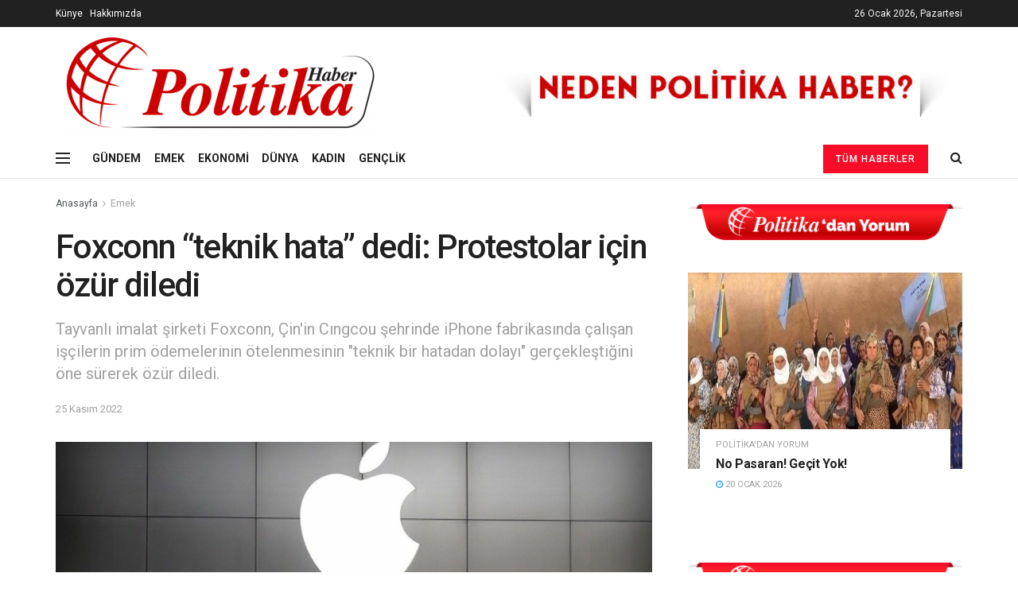

--- FILE ---
content_type: text/html; charset=UTF-8
request_url: https://politikahaber.com/foxconn-teknik-hata-dedi-protestolar-icin-ozur-diledi/
body_size: 22122
content:
<!doctype html>
<!--[if lt IE 7]> <html class="no-js lt-ie9 lt-ie8 lt-ie7" lang="tr"> <![endif]-->
<!--[if IE 7]>    <html class="no-js lt-ie9 lt-ie8" lang="tr"> <![endif]-->
<!--[if IE 8]>    <html class="no-js lt-ie9" lang="tr"> <![endif]-->
<!--[if IE 9]>    <html class="no-js lt-ie10" lang="tr"> <![endif]-->
<!--[if gt IE 8]><!--> <html class="no-js" lang="tr"> <!--<![endif]-->
<head>
	<!-- Global site tag (gtag.js) - Google Analytics -->
<script async src="https://www.googletagmanager.com/gtag/js?id=G-CP3W2YS2ES"></script>
<script>
  window.dataLayer = window.dataLayer || [];
  function gtag(){dataLayer.push(arguments);}
  gtag('js', new Date());

  gtag('config', 'G-CP3W2YS2ES');
</script>
    <meta http-equiv="Content-Type" content="text/html; charset=UTF-8" />
    <meta name='viewport' content='width=device-width, initial-scale=1, user-scalable=yes' />
    <link rel="profile" href="http://gmpg.org/xfn/11" />
    <link rel="pingback" href="https://politikahaber.com/xmlrpc.php" />
    <title>Foxconn &#8220;teknik hata&#8221; dedi: Protestolar için özür diledi &#8211; Politika Haber</title>
<meta name='robots' content='max-image-preview:large' />
<meta property="og:type" content="article">
<meta property="og:title" content="Foxconn &#8220;teknik hata&#8221; dedi: Protestolar için özür diledi">
<meta property="og:site_name" content="Politika Haber">
<meta property="og:description" content="İşçilerin protestolarına konu olan Tayvanlı imalat şirketi Foxconn, yeni işe alınan işçilerin prim ödemelerinin &quot;teknik bir hatadan dolayı&quot; yanlış hesaplandığını,">
<meta property="og:url" content="https://politikahaber.com/foxconn-teknik-hata-dedi-protestolar-icin-ozur-diledi/">
<meta property="og:locale" content="tr_TR">
<meta property="og:image" content="https://politikahaber.com/wp-content/uploads/2022/07/rusyada-veri-tabani-kurmayan-applea-ilk-ceza-kesildi-1.jpg">
<meta property="og:image:height" content="375">
<meta property="og:image:width" content="750">
<meta property="article:published_time" content="2022-11-25T05:29:33+00:00">
<meta property="article:modified_time" content="2022-11-25T05:29:33+00:00">
<meta property="article:section" content="Emek">
<meta property="article:tag" content="iki">
<meta name="twitter:card" content="summary_large_image">
<meta name="twitter:title" content="Foxconn &#8220;teknik hata&#8221; dedi: Protestolar için özür diledi">
<meta name="twitter:description" content="İşçilerin protestolarına konu olan Tayvanlı imalat şirketi Foxconn, yeni işe alınan işçilerin prim ödemelerinin &quot;teknik bir hatadan dolayı&quot; yanlış hesaplandığını,">
<meta name="twitter:url" content="https://politikahaber.com/foxconn-teknik-hata-dedi-protestolar-icin-ozur-diledi/">
<meta name="twitter:site" content="">
<meta name="twitter:image:src" content="https://politikahaber.com/wp-content/uploads/2022/07/rusyada-veri-tabani-kurmayan-applea-ilk-ceza-kesildi-1.jpg">
<meta name="twitter:image:width" content="750">
<meta name="twitter:image:height" content="375">
			<script type="text/javascript">
              var jnews_ajax_url = '/?ajax-request=jnews'
			</script>
			<link rel='dns-prefetch' href='//fonts.googleapis.com' />
<link rel="alternate" type="application/rss+xml" title="Politika Haber &raquo; akışı" href="https://politikahaber.com/feed/" />
<link rel="alternate" type="application/rss+xml" title="Politika Haber &raquo; yorum akışı" href="https://politikahaber.com/comments/feed/" />
<script type="text/javascript">
/* <![CDATA[ */
window._wpemojiSettings = {"baseUrl":"https:\/\/s.w.org\/images\/core\/emoji\/15.0.3\/72x72\/","ext":".png","svgUrl":"https:\/\/s.w.org\/images\/core\/emoji\/15.0.3\/svg\/","svgExt":".svg","source":{"concatemoji":"https:\/\/politikahaber.com\/wp-includes\/js\/wp-emoji-release.min.js?ver=6.6.4"}};
/*! This file is auto-generated */
!function(i,n){var o,s,e;function c(e){try{var t={supportTests:e,timestamp:(new Date).valueOf()};sessionStorage.setItem(o,JSON.stringify(t))}catch(e){}}function p(e,t,n){e.clearRect(0,0,e.canvas.width,e.canvas.height),e.fillText(t,0,0);var t=new Uint32Array(e.getImageData(0,0,e.canvas.width,e.canvas.height).data),r=(e.clearRect(0,0,e.canvas.width,e.canvas.height),e.fillText(n,0,0),new Uint32Array(e.getImageData(0,0,e.canvas.width,e.canvas.height).data));return t.every(function(e,t){return e===r[t]})}function u(e,t,n){switch(t){case"flag":return n(e,"\ud83c\udff3\ufe0f\u200d\u26a7\ufe0f","\ud83c\udff3\ufe0f\u200b\u26a7\ufe0f")?!1:!n(e,"\ud83c\uddfa\ud83c\uddf3","\ud83c\uddfa\u200b\ud83c\uddf3")&&!n(e,"\ud83c\udff4\udb40\udc67\udb40\udc62\udb40\udc65\udb40\udc6e\udb40\udc67\udb40\udc7f","\ud83c\udff4\u200b\udb40\udc67\u200b\udb40\udc62\u200b\udb40\udc65\u200b\udb40\udc6e\u200b\udb40\udc67\u200b\udb40\udc7f");case"emoji":return!n(e,"\ud83d\udc26\u200d\u2b1b","\ud83d\udc26\u200b\u2b1b")}return!1}function f(e,t,n){var r="undefined"!=typeof WorkerGlobalScope&&self instanceof WorkerGlobalScope?new OffscreenCanvas(300,150):i.createElement("canvas"),a=r.getContext("2d",{willReadFrequently:!0}),o=(a.textBaseline="top",a.font="600 32px Arial",{});return e.forEach(function(e){o[e]=t(a,e,n)}),o}function t(e){var t=i.createElement("script");t.src=e,t.defer=!0,i.head.appendChild(t)}"undefined"!=typeof Promise&&(o="wpEmojiSettingsSupports",s=["flag","emoji"],n.supports={everything:!0,everythingExceptFlag:!0},e=new Promise(function(e){i.addEventListener("DOMContentLoaded",e,{once:!0})}),new Promise(function(t){var n=function(){try{var e=JSON.parse(sessionStorage.getItem(o));if("object"==typeof e&&"number"==typeof e.timestamp&&(new Date).valueOf()<e.timestamp+604800&&"object"==typeof e.supportTests)return e.supportTests}catch(e){}return null}();if(!n){if("undefined"!=typeof Worker&&"undefined"!=typeof OffscreenCanvas&&"undefined"!=typeof URL&&URL.createObjectURL&&"undefined"!=typeof Blob)try{var e="postMessage("+f.toString()+"("+[JSON.stringify(s),u.toString(),p.toString()].join(",")+"));",r=new Blob([e],{type:"text/javascript"}),a=new Worker(URL.createObjectURL(r),{name:"wpTestEmojiSupports"});return void(a.onmessage=function(e){c(n=e.data),a.terminate(),t(n)})}catch(e){}c(n=f(s,u,p))}t(n)}).then(function(e){for(var t in e)n.supports[t]=e[t],n.supports.everything=n.supports.everything&&n.supports[t],"flag"!==t&&(n.supports.everythingExceptFlag=n.supports.everythingExceptFlag&&n.supports[t]);n.supports.everythingExceptFlag=n.supports.everythingExceptFlag&&!n.supports.flag,n.DOMReady=!1,n.readyCallback=function(){n.DOMReady=!0}}).then(function(){return e}).then(function(){var e;n.supports.everything||(n.readyCallback(),(e=n.source||{}).concatemoji?t(e.concatemoji):e.wpemoji&&e.twemoji&&(t(e.twemoji),t(e.wpemoji)))}))}((window,document),window._wpemojiSettings);
/* ]]> */
</script>
<style id='wp-emoji-styles-inline-css' type='text/css'>

	img.wp-smiley, img.emoji {
		display: inline !important;
		border: none !important;
		box-shadow: none !important;
		height: 1em !important;
		width: 1em !important;
		margin: 0 0.07em !important;
		vertical-align: -0.1em !important;
		background: none !important;
		padding: 0 !important;
	}
</style>
<link rel='stylesheet' id='wp-block-library-css' href='https://politikahaber.com/wp-includes/css/dist/block-library/style.min.css?ver=6.6.4' type='text/css' media='all' />
<style id='classic-theme-styles-inline-css' type='text/css'>
/*! This file is auto-generated */
.wp-block-button__link{color:#fff;background-color:#32373c;border-radius:9999px;box-shadow:none;text-decoration:none;padding:calc(.667em + 2px) calc(1.333em + 2px);font-size:1.125em}.wp-block-file__button{background:#32373c;color:#fff;text-decoration:none}
</style>
<style id='global-styles-inline-css' type='text/css'>
:root{--wp--preset--aspect-ratio--square: 1;--wp--preset--aspect-ratio--4-3: 4/3;--wp--preset--aspect-ratio--3-4: 3/4;--wp--preset--aspect-ratio--3-2: 3/2;--wp--preset--aspect-ratio--2-3: 2/3;--wp--preset--aspect-ratio--16-9: 16/9;--wp--preset--aspect-ratio--9-16: 9/16;--wp--preset--color--black: #000000;--wp--preset--color--cyan-bluish-gray: #abb8c3;--wp--preset--color--white: #ffffff;--wp--preset--color--pale-pink: #f78da7;--wp--preset--color--vivid-red: #cf2e2e;--wp--preset--color--luminous-vivid-orange: #ff6900;--wp--preset--color--luminous-vivid-amber: #fcb900;--wp--preset--color--light-green-cyan: #7bdcb5;--wp--preset--color--vivid-green-cyan: #00d084;--wp--preset--color--pale-cyan-blue: #8ed1fc;--wp--preset--color--vivid-cyan-blue: #0693e3;--wp--preset--color--vivid-purple: #9b51e0;--wp--preset--gradient--vivid-cyan-blue-to-vivid-purple: linear-gradient(135deg,rgba(6,147,227,1) 0%,rgb(155,81,224) 100%);--wp--preset--gradient--light-green-cyan-to-vivid-green-cyan: linear-gradient(135deg,rgb(122,220,180) 0%,rgb(0,208,130) 100%);--wp--preset--gradient--luminous-vivid-amber-to-luminous-vivid-orange: linear-gradient(135deg,rgba(252,185,0,1) 0%,rgba(255,105,0,1) 100%);--wp--preset--gradient--luminous-vivid-orange-to-vivid-red: linear-gradient(135deg,rgba(255,105,0,1) 0%,rgb(207,46,46) 100%);--wp--preset--gradient--very-light-gray-to-cyan-bluish-gray: linear-gradient(135deg,rgb(238,238,238) 0%,rgb(169,184,195) 100%);--wp--preset--gradient--cool-to-warm-spectrum: linear-gradient(135deg,rgb(74,234,220) 0%,rgb(151,120,209) 20%,rgb(207,42,186) 40%,rgb(238,44,130) 60%,rgb(251,105,98) 80%,rgb(254,248,76) 100%);--wp--preset--gradient--blush-light-purple: linear-gradient(135deg,rgb(255,206,236) 0%,rgb(152,150,240) 100%);--wp--preset--gradient--blush-bordeaux: linear-gradient(135deg,rgb(254,205,165) 0%,rgb(254,45,45) 50%,rgb(107,0,62) 100%);--wp--preset--gradient--luminous-dusk: linear-gradient(135deg,rgb(255,203,112) 0%,rgb(199,81,192) 50%,rgb(65,88,208) 100%);--wp--preset--gradient--pale-ocean: linear-gradient(135deg,rgb(255,245,203) 0%,rgb(182,227,212) 50%,rgb(51,167,181) 100%);--wp--preset--gradient--electric-grass: linear-gradient(135deg,rgb(202,248,128) 0%,rgb(113,206,126) 100%);--wp--preset--gradient--midnight: linear-gradient(135deg,rgb(2,3,129) 0%,rgb(40,116,252) 100%);--wp--preset--font-size--small: 13px;--wp--preset--font-size--medium: 20px;--wp--preset--font-size--large: 36px;--wp--preset--font-size--x-large: 42px;--wp--preset--spacing--20: 0.44rem;--wp--preset--spacing--30: 0.67rem;--wp--preset--spacing--40: 1rem;--wp--preset--spacing--50: 1.5rem;--wp--preset--spacing--60: 2.25rem;--wp--preset--spacing--70: 3.38rem;--wp--preset--spacing--80: 5.06rem;--wp--preset--shadow--natural: 6px 6px 9px rgba(0, 0, 0, 0.2);--wp--preset--shadow--deep: 12px 12px 50px rgba(0, 0, 0, 0.4);--wp--preset--shadow--sharp: 6px 6px 0px rgba(0, 0, 0, 0.2);--wp--preset--shadow--outlined: 6px 6px 0px -3px rgba(255, 255, 255, 1), 6px 6px rgba(0, 0, 0, 1);--wp--preset--shadow--crisp: 6px 6px 0px rgba(0, 0, 0, 1);}:where(.is-layout-flex){gap: 0.5em;}:where(.is-layout-grid){gap: 0.5em;}body .is-layout-flex{display: flex;}.is-layout-flex{flex-wrap: wrap;align-items: center;}.is-layout-flex > :is(*, div){margin: 0;}body .is-layout-grid{display: grid;}.is-layout-grid > :is(*, div){margin: 0;}:where(.wp-block-columns.is-layout-flex){gap: 2em;}:where(.wp-block-columns.is-layout-grid){gap: 2em;}:where(.wp-block-post-template.is-layout-flex){gap: 1.25em;}:where(.wp-block-post-template.is-layout-grid){gap: 1.25em;}.has-black-color{color: var(--wp--preset--color--black) !important;}.has-cyan-bluish-gray-color{color: var(--wp--preset--color--cyan-bluish-gray) !important;}.has-white-color{color: var(--wp--preset--color--white) !important;}.has-pale-pink-color{color: var(--wp--preset--color--pale-pink) !important;}.has-vivid-red-color{color: var(--wp--preset--color--vivid-red) !important;}.has-luminous-vivid-orange-color{color: var(--wp--preset--color--luminous-vivid-orange) !important;}.has-luminous-vivid-amber-color{color: var(--wp--preset--color--luminous-vivid-amber) !important;}.has-light-green-cyan-color{color: var(--wp--preset--color--light-green-cyan) !important;}.has-vivid-green-cyan-color{color: var(--wp--preset--color--vivid-green-cyan) !important;}.has-pale-cyan-blue-color{color: var(--wp--preset--color--pale-cyan-blue) !important;}.has-vivid-cyan-blue-color{color: var(--wp--preset--color--vivid-cyan-blue) !important;}.has-vivid-purple-color{color: var(--wp--preset--color--vivid-purple) !important;}.has-black-background-color{background-color: var(--wp--preset--color--black) !important;}.has-cyan-bluish-gray-background-color{background-color: var(--wp--preset--color--cyan-bluish-gray) !important;}.has-white-background-color{background-color: var(--wp--preset--color--white) !important;}.has-pale-pink-background-color{background-color: var(--wp--preset--color--pale-pink) !important;}.has-vivid-red-background-color{background-color: var(--wp--preset--color--vivid-red) !important;}.has-luminous-vivid-orange-background-color{background-color: var(--wp--preset--color--luminous-vivid-orange) !important;}.has-luminous-vivid-amber-background-color{background-color: var(--wp--preset--color--luminous-vivid-amber) !important;}.has-light-green-cyan-background-color{background-color: var(--wp--preset--color--light-green-cyan) !important;}.has-vivid-green-cyan-background-color{background-color: var(--wp--preset--color--vivid-green-cyan) !important;}.has-pale-cyan-blue-background-color{background-color: var(--wp--preset--color--pale-cyan-blue) !important;}.has-vivid-cyan-blue-background-color{background-color: var(--wp--preset--color--vivid-cyan-blue) !important;}.has-vivid-purple-background-color{background-color: var(--wp--preset--color--vivid-purple) !important;}.has-black-border-color{border-color: var(--wp--preset--color--black) !important;}.has-cyan-bluish-gray-border-color{border-color: var(--wp--preset--color--cyan-bluish-gray) !important;}.has-white-border-color{border-color: var(--wp--preset--color--white) !important;}.has-pale-pink-border-color{border-color: var(--wp--preset--color--pale-pink) !important;}.has-vivid-red-border-color{border-color: var(--wp--preset--color--vivid-red) !important;}.has-luminous-vivid-orange-border-color{border-color: var(--wp--preset--color--luminous-vivid-orange) !important;}.has-luminous-vivid-amber-border-color{border-color: var(--wp--preset--color--luminous-vivid-amber) !important;}.has-light-green-cyan-border-color{border-color: var(--wp--preset--color--light-green-cyan) !important;}.has-vivid-green-cyan-border-color{border-color: var(--wp--preset--color--vivid-green-cyan) !important;}.has-pale-cyan-blue-border-color{border-color: var(--wp--preset--color--pale-cyan-blue) !important;}.has-vivid-cyan-blue-border-color{border-color: var(--wp--preset--color--vivid-cyan-blue) !important;}.has-vivid-purple-border-color{border-color: var(--wp--preset--color--vivid-purple) !important;}.has-vivid-cyan-blue-to-vivid-purple-gradient-background{background: var(--wp--preset--gradient--vivid-cyan-blue-to-vivid-purple) !important;}.has-light-green-cyan-to-vivid-green-cyan-gradient-background{background: var(--wp--preset--gradient--light-green-cyan-to-vivid-green-cyan) !important;}.has-luminous-vivid-amber-to-luminous-vivid-orange-gradient-background{background: var(--wp--preset--gradient--luminous-vivid-amber-to-luminous-vivid-orange) !important;}.has-luminous-vivid-orange-to-vivid-red-gradient-background{background: var(--wp--preset--gradient--luminous-vivid-orange-to-vivid-red) !important;}.has-very-light-gray-to-cyan-bluish-gray-gradient-background{background: var(--wp--preset--gradient--very-light-gray-to-cyan-bluish-gray) !important;}.has-cool-to-warm-spectrum-gradient-background{background: var(--wp--preset--gradient--cool-to-warm-spectrum) !important;}.has-blush-light-purple-gradient-background{background: var(--wp--preset--gradient--blush-light-purple) !important;}.has-blush-bordeaux-gradient-background{background: var(--wp--preset--gradient--blush-bordeaux) !important;}.has-luminous-dusk-gradient-background{background: var(--wp--preset--gradient--luminous-dusk) !important;}.has-pale-ocean-gradient-background{background: var(--wp--preset--gradient--pale-ocean) !important;}.has-electric-grass-gradient-background{background: var(--wp--preset--gradient--electric-grass) !important;}.has-midnight-gradient-background{background: var(--wp--preset--gradient--midnight) !important;}.has-small-font-size{font-size: var(--wp--preset--font-size--small) !important;}.has-medium-font-size{font-size: var(--wp--preset--font-size--medium) !important;}.has-large-font-size{font-size: var(--wp--preset--font-size--large) !important;}.has-x-large-font-size{font-size: var(--wp--preset--font-size--x-large) !important;}
:where(.wp-block-post-template.is-layout-flex){gap: 1.25em;}:where(.wp-block-post-template.is-layout-grid){gap: 1.25em;}
:where(.wp-block-columns.is-layout-flex){gap: 2em;}:where(.wp-block-columns.is-layout-grid){gap: 2em;}
:root :where(.wp-block-pullquote){font-size: 1.5em;line-height: 1.6;}
</style>
<link rel='stylesheet' id='js_composer_front-css' href='https://politikahaber.com/wp-content/plugins/js_composer/assets/css/js_composer.min.css?ver=6.4.1' type='text/css' media='all' />
<link rel='stylesheet' id='jeg_customizer_font-css' href='//fonts.googleapis.com/css?family=Roboto%3Aregular%2C500%2C700%2C500%2Cregular&#038;display=swap&#038;ver=1.2.5' type='text/css' media='all' />
<link rel='stylesheet' id='mediaelement-css' href='https://politikahaber.com/wp-includes/js/mediaelement/mediaelementplayer-legacy.min.css?ver=4.2.17' type='text/css' media='all' />
<link rel='stylesheet' id='wp-mediaelement-css' href='https://politikahaber.com/wp-includes/js/mediaelement/wp-mediaelement.min.css?ver=6.6.4' type='text/css' media='all' />
<link rel='stylesheet' id='jnews-frontend-css' href='https://politikahaber.com/wp-content/themes/jnews/assets/dist/frontend.min.css?ver=7.1.6' type='text/css' media='all' />
<link rel='stylesheet' id='jnews-style-css' href='https://politikahaber.com/wp-content/themes/jnews/style.css?ver=7.1.6' type='text/css' media='all' />
<link rel='stylesheet' id='jnews-darkmode-css' href='https://politikahaber.com/wp-content/themes/jnews/assets/css/darkmode.css?ver=7.1.6' type='text/css' media='all' />
<link rel='stylesheet' id='jnews-select-share-css' href='https://politikahaber.com/wp-content/plugins/jnews-social-share/assets/css/plugin.css' type='text/css' media='all' />
<script type="text/javascript" src="https://politikahaber.com/wp-includes/js/jquery/jquery.min.js?ver=3.7.1" id="jquery-core-js"></script>
<script type="text/javascript" src="https://politikahaber.com/wp-includes/js/jquery/jquery-migrate.min.js?ver=3.4.1" id="jquery-migrate-js"></script>
<link rel="https://api.w.org/" href="https://politikahaber.com/wp-json/" /><link rel="alternate" title="JSON" type="application/json" href="https://politikahaber.com/wp-json/wp/v2/posts/171862" /><link rel="EditURI" type="application/rsd+xml" title="RSD" href="https://politikahaber.com/xmlrpc.php?rsd" />
<meta name="generator" content="WordPress 6.6.4" />
<link rel="canonical" href="https://politikahaber.com/foxconn-teknik-hata-dedi-protestolar-icin-ozur-diledi/" />
<link rel='shortlink' href='https://politikahaber.com/?p=171862' />
<link rel="alternate" title="oEmbed (JSON)" type="application/json+oembed" href="https://politikahaber.com/wp-json/oembed/1.0/embed?url=https%3A%2F%2Fpolitikahaber.com%2Ffoxconn-teknik-hata-dedi-protestolar-icin-ozur-diledi%2F" />
<link rel="alternate" title="oEmbed (XML)" type="text/xml+oembed" href="https://politikahaber.com/wp-json/oembed/1.0/embed?url=https%3A%2F%2Fpolitikahaber.com%2Ffoxconn-teknik-hata-dedi-protestolar-icin-ozur-diledi%2F&#038;format=xml" />
<meta name="generator" content="Powered by WPBakery Page Builder - drag and drop page builder for WordPress."/>
<script type='application/ld+json'>{"@context":"http:\/\/schema.org","@type":"Organization","@id":"https:\/\/politikahaber.com\/#organization","url":"https:\/\/politikahaber.com\/","name":"","logo":{"@type":"ImageObject","url":""},"sameAs":["https:\/\/facebook.com\/politikamedya","https:\/\/twitter.com\/politikamedya","https:\/\/instagram.com\/politikamedya","https:\/\/www.youtube.com\/channel\/UCkAyrrk1uEX2rVfw8PjkLZA"]}</script>
<script type='application/ld+json'>{"@context":"http:\/\/schema.org","@type":"WebSite","@id":"https:\/\/politikahaber.com\/#website","url":"https:\/\/politikahaber.com\/","name":"","potentialAction":{"@type":"SearchAction","target":"https:\/\/politikahaber.com\/?s={search_term_string}","query-input":"required name=search_term_string"}}</script>
<link rel="icon" href="https://politikahaber.com/wp-content/uploads/2022/05/cropped-faviconn-32x32.png" sizes="32x32" />
<link rel="icon" href="https://politikahaber.com/wp-content/uploads/2022/05/cropped-faviconn-192x192.png" sizes="192x192" />
<link rel="apple-touch-icon" href="https://politikahaber.com/wp-content/uploads/2022/05/cropped-faviconn-180x180.png" />
<meta name="msapplication-TileImage" content="https://politikahaber.com/wp-content/uploads/2022/05/cropped-faviconn-270x270.png" />
<style id="jeg_dynamic_css" type="text/css" data-type="jeg_custom-css">.jeg_header .jeg_bottombar, .jeg_header .jeg_bottombar.jeg_navbar_dark, .jeg_bottombar.jeg_navbar_boxed .jeg_nav_row, .jeg_bottombar.jeg_navbar_dark.jeg_navbar_boxed .jeg_nav_row { border-top-width : 0px; } body,input,textarea,select,.chosen-container-single .chosen-single,.btn,.button { font-family: Roboto,Helvetica,Arial,sans-serif; } .jeg_post_title, .entry-header .jeg_post_title, .jeg_single_tpl_2 .entry-header .jeg_post_title, .jeg_single_tpl_3 .entry-header .jeg_post_title, .jeg_single_tpl_6 .entry-header .jeg_post_title { font-family: Roboto,Helvetica,Arial,sans-serif;font-weight : 500; font-style : normal;  } .jeg_post_excerpt p, .content-inner p { font-family: Roboto,Helvetica,Arial,sans-serif;font-weight : 400; font-style : normal;  } </style><style type="text/css">
					.no_thumbnail .jeg_thumb,
					.thumbnail-container.no_thumbnail {
					    display: none !important;
					}
					.jeg_search_result .jeg_pl_xs_3.no_thumbnail .jeg_postblock_content,
					.jeg_sidefeed .jeg_pl_xs_3.no_thumbnail .jeg_postblock_content,
					.jeg_pl_sm.no_thumbnail .jeg_postblock_content {
					    margin-left: 0;
					}
					.jeg_postblock_11 .no_thumbnail .jeg_postblock_content,
					.jeg_postblock_12 .no_thumbnail .jeg_postblock_content,
					.jeg_postblock_12.jeg_col_3o3 .no_thumbnail .jeg_postblock_content  {
					    margin-top: 0;
					}
					.jeg_postblock_15 .jeg_pl_md_box.no_thumbnail .jeg_postblock_content,
					.jeg_postblock_19 .jeg_pl_md_box.no_thumbnail .jeg_postblock_content,
					.jeg_postblock_24 .jeg_pl_md_box.no_thumbnail .jeg_postblock_content,
					.jeg_sidefeed .jeg_pl_md_box .jeg_postblock_content {
					    position: relative;
					}
					.jeg_postblock_carousel_2 .no_thumbnail .jeg_post_title a,
					.jeg_postblock_carousel_2 .no_thumbnail .jeg_post_title a:hover,
					.jeg_postblock_carousel_2 .no_thumbnail .jeg_post_meta .fa {
					    color: #212121 !important;
					} 
				</style>		<style type="text/css" id="wp-custom-css">
			.entry-meta {display:none !important;}
	.home .entry-meta { display: none; }
	.entry-footer {display:none !important;}
	.home .entry-footer { display: none; }
.jeg_meta_author {display:none !important;}
.jeg_meta_comment {display:none !important;}
		</style>
		<noscript><style> .wpb_animate_when_almost_visible { opacity: 1; }</style></noscript></head>
<body class="post-template-default single single-post postid-171862 single-format-standard wp-embed-responsive jeg_toggle_dark jeg_single_tpl_1 jnews jsc_normal wpb-js-composer js-comp-ver-6.4.1 vc_responsive">

    
    
    <div class="jeg_ad jeg_ad_top jnews_header_top_ads">
        <div class='ads-wrapper  '><a href='https://politikahaber.com/hakkimizda/'  class='adlink ads_image_phone '>
                                    <img src='https://politikahaber.com/wp-content/themes/jnews/assets/img/jeg-empty.png' class='lazyload' data-src='https://politikahaber.com/wp-content/uploads/2020/12/unnamed.jpg' alt='' data-pin-no-hover="true">
                                </a></div>    </div>

    <!-- The Main Wrapper
    ============================================= -->
    <div class="jeg_viewport">

        
        <div class="jeg_header_wrapper">
            <div class="jeg_header_instagram_wrapper">
    </div>

<!-- HEADER -->
<div class="jeg_header normal">
    <div class="jeg_topbar jeg_container dark">
    <div class="container">
        <div class="jeg_nav_row">
            
                <div class="jeg_nav_col jeg_nav_left  jeg_nav_grow">
                    <div class="item_wrap jeg_nav_alignleft">
                        <div class="jeg_nav_item jeg_nav_html">
    <span style="color: #ffffff;"><a style="color: #ffffff;" href="https://politikahaber.com/kunye">Künye</a></span>&nbsp&nbsp&nbsp<span style="color: #ffffff;"><a style="color: #ffffff;" href="https://politikahaber.com/hakkimizda">Hakkımızda</a></span></div>                    </div>
                </div>

                
                <div class="jeg_nav_col jeg_nav_center  jeg_nav_normal">
                    <div class="item_wrap jeg_nav_aligncenter">
                        <div class="jeg_nav_item jeg_top_date">
    26 Ocak 2026, Pazartesi</div>                    </div>
                </div>

                
                <div class="jeg_nav_col jeg_nav_right  jeg_nav_normal">
                    <div class="item_wrap jeg_nav_alignright">
                                            </div>
                </div>

                        </div>
    </div>
</div><!-- /.jeg_container --><div class="jeg_midbar jeg_container normal">
    <div class="container">
        <div class="jeg_nav_row">
            
                <div class="jeg_nav_col jeg_nav_left jeg_nav_normal">
                    <div class="item_wrap jeg_nav_alignleft">
                        <div class="jeg_nav_item jeg_logo jeg_desktop_logo">
			<div class="site-title">
	    	<a href="https://politikahaber.com/" style="padding: 0 0 0 0;">
	    	    <img class='jeg_logo_img' src="https://politikahaber.com/wp-content/uploads/2020/12/logo2-3.png"  alt="Politika Haber"data-light-src="https://politikahaber.com/wp-content/uploads/2020/12/logo2-3.png" data-light-srcset="https://politikahaber.com/wp-content/uploads/2020/12/logo2-3.png 1x,  2x" data-dark-src="" data-dark-srcset=" 1x,  2x">	    	</a>
	    </div>
	</div>                    </div>
                </div>

                
                <div class="jeg_nav_col jeg_nav_center jeg_nav_normal">
                    <div class="item_wrap jeg_nav_aligncenter">
                                            </div>
                </div>

                
                <div class="jeg_nav_col jeg_nav_right jeg_nav_grow">
                    <div class="item_wrap jeg_nav_alignright">
                        <div class="jeg_nav_item jeg_ad jeg_ad_top jnews_header_ads">
    <div class='ads-wrapper  '><a href='https://politikahaber.com/hakkimizda/'  class='adlink ads_image '>
                                    <img src='https://politikahaber.com/wp-content/uploads/2020/12/unnamed.jpg' alt='' data-pin-no-hover="true">
                                </a></div></div>                    </div>
                </div>

                        </div>
    </div>
</div><div class="jeg_bottombar jeg_navbar jeg_container jeg_navbar_wrapper jeg_navbar_normal jeg_navbar_normal">
    <div class="container">
        <div class="jeg_nav_row">
            
                <div class="jeg_nav_col jeg_nav_left jeg_nav_grow">
                    <div class="item_wrap jeg_nav_alignleft">
                        <div class="jeg_nav_item jeg_nav_icon">
    <a href="#" class="toggle_btn jeg_mobile_toggle">
    	<span></span><span></span><span></span>
    </a>
</div><div class="jeg_nav_item">
	<ul class="jeg_menu jeg_top_menu"><li id="menu-item-2544" class="menu-item menu-item-type-taxonomy menu-item-object-category menu-item-2544"><a href="https://politikahaber.com/category/gundem/">GÜNDEM</a></li>
<li id="menu-item-2543" class="menu-item menu-item-type-taxonomy menu-item-object-category current-post-ancestor current-menu-parent current-post-parent menu-item-2543"><a href="https://politikahaber.com/category/emek/">EMEK</a></li>
<li id="menu-item-2545" class="menu-item menu-item-type-taxonomy menu-item-object-category menu-item-2545"><a href="https://politikahaber.com/category/ekonomi/">EKONOMİ</a></li>
<li id="menu-item-2546" class="menu-item menu-item-type-taxonomy menu-item-object-category menu-item-2546"><a href="https://politikahaber.com/category/dunya/">DÜNYA</a></li>
<li id="menu-item-2542" class="menu-item menu-item-type-taxonomy menu-item-object-category menu-item-2542"><a href="https://politikahaber.com/category/kadin/">KADIN</a></li>
<li id="menu-item-2541" class="menu-item menu-item-type-taxonomy menu-item-object-category menu-item-2541"><a href="https://politikahaber.com/category/genclik/">GENÇLİK</a></li>
</ul></div>                    </div>
                </div>

                
                <div class="jeg_nav_col jeg_nav_center jeg_nav_normal">
                    <div class="item_wrap jeg_nav_aligncenter">
                                            </div>
                </div>

                
                <div class="jeg_nav_col jeg_nav_right jeg_nav_normal">
                    <div class="item_wrap jeg_nav_alignright">
                        <!-- Button -->
<div class="jeg_nav_item jeg_button_3">
    		<a href="https://politikahaber.com/tum-haberler/"
		   class="btn default "
		   target="_self">
			<i class=""></i>
			Tüm Haberler		</a>
		</div><!-- Search Icon -->
<div class="jeg_nav_item jeg_search_wrapper search_icon jeg_search_popup_expand">
    <a href="#" class="jeg_search_toggle"><i class="fa fa-search"></i></a>
    <form action="https://politikahaber.com/" method="get" class="jeg_search_form" target="_top">
    <input name="s" class="jeg_search_input" placeholder="Arama..." type="text" value="" autocomplete="off">
    <button type="submit" class="jeg_search_button btn"><i class="fa fa-search"></i></button>
</form>
<!-- jeg_search_hide with_result no_result -->
<div class="jeg_search_result jeg_search_hide with_result">
    <div class="search-result-wrapper">
    </div>
    <div class="search-link search-noresult">
        Sonuç Bulunamadı    </div>
    <div class="search-link search-all-button">
        <i class="fa fa-search"></i> View All Result    </div>
</div></div>                    </div>
                </div>

                        </div>
    </div>
</div></div><!-- /.jeg_header -->        </div>

        <div class="jeg_header_sticky">
                    </div>

        <div class="jeg_navbar_mobile_wrapper">
            <div class="jeg_navbar_mobile" data-mode="scroll">
    <div class="jeg_mobile_bottombar jeg_mobile_midbar jeg_container normal">
    <div class="container">
        <div class="jeg_nav_row">
            
                <div class="jeg_nav_col jeg_nav_left jeg_nav_normal">
                    <div class="item_wrap jeg_nav_alignleft">
                        <div class="jeg_nav_item">
    <a href="#" class="toggle_btn jeg_mobile_toggle"><i class="fa fa-bars"></i></a>
</div>                    </div>
                </div>

                
                <div class="jeg_nav_col jeg_nav_center jeg_nav_grow">
                    <div class="item_wrap jeg_nav_aligncenter">
                        <div class="jeg_nav_item jeg_mobile_logo">
			<div class="site-title">
	    	<a href="https://politikahaber.com/">
		        <img class='jeg_logo_img' src="https://politikahaber.com/wp-content/uploads/2020/12/logo2-3.png" srcset="https://politikahaber.com/wp-content/uploads/2020/12/logo2-3.png 1x, https://politikahaber.com/wp-content/uploads/2020/12/logo2-3.png 2x" alt="Politika Haber"data-light-src="https://politikahaber.com/wp-content/uploads/2020/12/logo2-3.png" data-light-srcset="https://politikahaber.com/wp-content/uploads/2020/12/logo2-3.png 1x, https://politikahaber.com/wp-content/uploads/2020/12/logo2-3.png 2x" data-dark-src="https://politikahaber.com/wp-content/uploads/2020/12/logo2-3.png" data-dark-srcset="https://politikahaber.com/wp-content/uploads/2020/12/logo2-3.png 1x, https://politikahaber.com/wp-content/uploads/2020/12/logo2-3.png 2x">		    </a>
	    </div>
	</div>                    </div>
                </div>

                
                <div class="jeg_nav_col jeg_nav_right jeg_nav_normal">
                    <div class="item_wrap jeg_nav_alignright">
                        <div class="jeg_nav_item jeg_search_wrapper jeg_search_popup_expand">
    <a href="#" class="jeg_search_toggle"><i class="fa fa-search"></i></a>
	<form action="https://politikahaber.com/" method="get" class="jeg_search_form" target="_top">
    <input name="s" class="jeg_search_input" placeholder="Arama..." type="text" value="" autocomplete="off">
    <button type="submit" class="jeg_search_button btn"><i class="fa fa-search"></i></button>
</form>
<!-- jeg_search_hide with_result no_result -->
<div class="jeg_search_result jeg_search_hide with_result">
    <div class="search-result-wrapper">
    </div>
    <div class="search-link search-noresult">
        Sonuç Bulunamadı    </div>
    <div class="search-link search-all-button">
        <i class="fa fa-search"></i> View All Result    </div>
</div></div>                    </div>
                </div>

                        </div>
    </div>
</div></div>
<div class="sticky_blankspace" style="height: 60px;"></div>        </div>    <div class="post-wrapper">

        <div class="post-wrap" >

            
            <div class="jeg_main ">
                <div class="jeg_container">
                    <div class="jeg_content jeg_singlepage">

    <div class="container">

        <div class="jeg_ad jeg_article jnews_article_top_ads">
            <div class='ads-wrapper  '></div>        </div>

        <div class="row">
            <div class="jeg_main_content col-md-8">
                <div class="jeg_inner_content">
                    
                                                <div class="jeg_breadcrumbs jeg_breadcrumb_container">
                            <div id="breadcrumbs"><span class="">
                <a href="https://politikahaber.com">Anasayfa</a>
            </span><i class="fa fa-angle-right"></i><span class="breadcrumb_last_link">
                <a href="https://politikahaber.com/category/emek/">Emek</a>
            </span></div>                        </div>
                        
                        <div class="entry-header">
    	                    
                            <h1 class="jeg_post_title">Foxconn &#8220;teknik hata&#8221; dedi: Protestolar için özür diledi</h1>

                                                            <h2 class="jeg_post_subtitle">Tayvanlı imalat şirketi Foxconn, Çin&#039;in Cıngcou şehrinde iPhone fabrikasında çalışan işçilerin prim ödemelerinin ötelenmesinin &quot;teknik bir hatadan dolayı&quot; gerçekleştiğini öne sürerek özür diledi.</h2>
                            
                            <div class="jeg_meta_container"><div class="jeg_post_meta jeg_post_meta_1">

	<div class="meta_left">
		
					<div class="jeg_meta_date">
				<a href="https://politikahaber.com/foxconn-teknik-hata-dedi-protestolar-icin-ozur-diledi/">25 Kasım 2022</a>
			</div>
		
		
			</div>

	<div class="meta_right">
					</div>
</div>
</div>
                        </div>

                        <div class="jeg_featured featured_image"><a href="https://politikahaber.com/wp-content/uploads/2022/07/rusyada-veri-tabani-kurmayan-applea-ilk-ceza-kesildi-1.jpg"><div class="thumbnail-container animate-lazy" style="padding-bottom:50%"><img width="750" height="375" src="https://politikahaber.com/wp-content/themes/jnews/assets/img/jeg-empty.png" class="attachment-jnews-750x375 size-jnews-750x375 lazyload wp-post-image" alt="Foxconn &#8220;teknik hata&#8221; dedi: Protestolar için özür diledi" title="Foxconn &#8220;teknik hata&#8221; dedi: Protestolar için özür diledi" decoding="async" fetchpriority="high" sizes="(max-width: 750px) 100vw, 750px" data-src="https://politikahaber.com/wp-content/uploads/2022/07/rusyada-veri-tabani-kurmayan-applea-ilk-ceza-kesildi-1.jpg" data-srcset="https://politikahaber.com/wp-content/uploads/2022/07/rusyada-veri-tabani-kurmayan-applea-ilk-ceza-kesildi-1.jpg 750w, https://politikahaber.com/wp-content/uploads/2022/07/rusyada-veri-tabani-kurmayan-applea-ilk-ceza-kesildi-1-300x150.jpg 300w, https://politikahaber.com/wp-content/uploads/2022/07/rusyada-veri-tabani-kurmayan-applea-ilk-ceza-kesildi-1-360x180.jpg 360w" data-sizes="auto" data-expand="700" /></div></a></div>
                        <div class="jeg_share_top_container"><div class="jeg_share_button clearfix">
                <div class="jeg_share_stats">
                    
                    
                </div>
                <div class="jeg_sharelist">
                    <a href="http://www.facebook.com/sharer.php?u=https%3A%2F%2Fpolitikahaber.com%2Ffoxconn-teknik-hata-dedi-protestolar-icin-ozur-diledi%2F" rel='nofollow'  class="jeg_btn-facebook expanded"><i class="fa fa-facebook-official"></i><span>Facebook'ta Paylaş</span></a><a href="https://twitter.com/intent/tweet?text=Foxconn+%E2%80%9Cteknik+hata%E2%80%9D+dedi%3A+Protestolar+i%C3%A7in+%C3%B6z%C3%BCr+diledi&url=https%3A%2F%2Fpolitikahaber.com%2Ffoxconn-teknik-hata-dedi-protestolar-icin-ozur-diledi%2F" rel='nofollow'  class="jeg_btn-twitter expanded"><i class="fa fa-twitter"></i><span>Twitter'da Paylaş</span></a><a href="//api.whatsapp.com/send?text=Foxconn+%E2%80%9Cteknik+hata%E2%80%9D+dedi%3A+Protestolar+i%C3%A7in+%C3%B6z%C3%BCr+diledi%0Ahttps%3A%2F%2Fpolitikahaber.com%2Ffoxconn-teknik-hata-dedi-protestolar-icin-ozur-diledi%2F" rel='nofollow'  data-action="share/whatsapp/share"  class="jeg_btn-whatsapp expanded"><i class="fa fa-whatsapp"></i><span>WhatsApp'ta Paylaş</span></a>
                    <div class="share-secondary">
                    <a href="https://telegram.me/share/url?url=https%3A%2F%2Fpolitikahaber.com%2Ffoxconn-teknik-hata-dedi-protestolar-icin-ozur-diledi%2F&text=Foxconn+%E2%80%9Cteknik+hata%E2%80%9D+dedi%3A+Protestolar+i%C3%A7in+%C3%B6z%C3%BCr+diledi" rel='nofollow'  class="jeg_btn-telegram "><i class="fa fa-telegram"></i></a><a href="mailto:?subject=Foxconn+%E2%80%9Cteknik+hata%E2%80%9D+dedi%3A+Protestolar+i%C3%A7in+%C3%B6z%C3%BCr+diledi&amp;body=https%3A%2F%2Fpolitikahaber.com%2Ffoxconn-teknik-hata-dedi-protestolar-icin-ozur-diledi%2F" rel='nofollow'  class="jeg_btn-email "><i class="fa fa-envelope"></i></a>
                </div>
                <a href="#" class="jeg_btn-toggle"><i class="fa fa-share"></i></a>
                </div>
            </div></div>
                        <div class="jeg_ad jeg_article jnews_content_top_ads "><div class='ads-wrapper  '></div></div>
                        <div class="entry-content no-share">
                            <div class="jeg_share_button share-float jeg_sticky_share clearfix share-monocrhome">
                                <div class="jeg_share_float_container"></div>                            </div>

                            <div class="content-inner ">
                                <p>İşçilerin protestolarına konu olan Tayvanlı imalat şirketi Foxconn, yeni işe alınan işçilerin prim ödemelerinin &#8220;teknik bir hatadan dolayı&#8221; yanlış hesaplandığını, &#8220;çalışanların endişelerinin giderileceği, makul taleplerinin yerine getirileceği&#8221; belirtildi.</p>
<p>Açıklamada, &#8220;Bilgisayar sistemindeki girdi hatasından ötürü özür diliyoruz. Ödemeler anlaşmalara ve işe alım duyurularına uygun olarak yapılacaktır&#8221; ifadelerine yer verildi.</p>
<p>Taşeron üreticinin hesabına çalıştığı ABD&#8217;li teknoloji şirketi Apple da Cıngcou&#8217;daki üretim tesisinde olanları yerinde takip ettiklerini, çalışanların endişelerinin giderilmesini sağlamak için Foxconn ile yakın temasta olduklarını bildirdi.<br />
İşçilerden protesto</p>
<p>Apple&#8217;ın akıllı telefonları iPhone&#8217;ların üretildiği dünyadaki en büyük tesislerden olan fabrikada Kovid-19 tedbirleri nedeniyle &#8220;kapalı devre&#8221; çalışan işçiler, karantina koşullarını ve vadedilen ödemelerin yapılmamasını protesto etmişti.</p>
<p>Sosyal medyada yayılan videolarda protestolar sırasında işçiler ile koruyucu kıyafetler giyen sağlık görevlileri ve polisler arasında arbede yaşandığı görülmüştü.</p>
<p><strong>SPUTNIK</strong></p>
                                
	                            
                                                                <div class="jeg_post_tags"></div>
                                                            </div>


                        </div>
	                    <div class="jeg_share_bottom_container"></div>
	                    
                        <div class="jeg_ad jeg_article jnews_content_bottom_ads "><div class='ads-wrapper  '><a href='https://twitter.com/politikamedya' target="_blank" class='adlink ads_image '>
                                    <img src='https://politikahaber.com/wp-content/themes/jnews/assets/img/jeg-empty.png' class='lazyload' data-src='https://politikahaber.com/wp-content/uploads/2022/05/TWITTER-SAYFA-ICIN.jpg' alt='' data-pin-no-hover="true">
                                </a><a href='https://twitter.com/politikamedya' target="_blank" class='adlink ads_image_phone '>
                                    <img src='https://politikahaber.com/wp-content/themes/jnews/assets/img/jeg-empty.png' class='lazyload' data-src='https://politikahaber.com/wp-content/uploads/2022/06/TWITTER-SAYFA-ICIN.jpg' alt='' data-pin-no-hover="true">
                                </a></div></div><div class="jnews_prev_next_container"></div><div class="jnews_author_box_container "></div><div class="jnews_related_post_container"><div  class="jeg_postblock_22 jeg_postblock jeg_module_hook jeg_pagination_disable jeg_col_2o3 jnews_module_171862_0_6976adfbccefd   " data-unique="jnews_module_171862_0_6976adfbccefd">
                <div class="jeg_block_heading jeg_block_heading_6 jeg_subcat_right">
                    <h3 class="jeg_block_title"><span>İlgili Haberler</span></h3>
                    
                </div>
                <div class="jeg_block_container">
                
                <div class="jeg_posts_wrap">
                <div class="jeg_posts jeg_load_more_flag"> 
                    <article class="jeg_post jeg_pl_md_5 format-standard">
                <div class="jeg_thumb">
                    
                    <a href="https://politikahaber.com/temel-conta-iscileri-yeni-fabrikanin-onunde-greve-devam-ediyor/"><div class="thumbnail-container animate-lazy  size-715 "><img width="350" height="175" src="https://politikahaber.com/wp-content/themes/jnews/assets/img/jeg-empty.png" class="attachment-jnews-350x250 size-jnews-350x250 lazyload wp-post-image" alt="Temel Conta işçileri yeni fabrikanın önünde greve devam ediyor" title="Temel Conta işçileri yeni fabrikanın önünde greve devam ediyor" decoding="async" data-src="https://i.imgur.com/uQ2GCNv.jpeg" data-srcset="" data-sizes="auto" data-expand="700" /></div></a>
                    <div class="jeg_post_category">
                        <span><a href="https://politikahaber.com/category/emek/" class="category-emek">Emek</a></span>
                    </div>
                </div>
                <div class="jeg_postblock_content">
                    <h3 class="jeg_post_title">
                        <a href="https://politikahaber.com/temel-conta-iscileri-yeni-fabrikanin-onunde-greve-devam-ediyor/">Temel Conta işçileri yeni fabrikanın önünde greve devam ediyor</a>
                    </h3>
                    <div class="jeg_post_meta"><div class="jeg_meta_date"><a href="https://politikahaber.com/temel-conta-iscileri-yeni-fabrikanin-onunde-greve-devam-ediyor/" ><i class="fa fa-clock-o"></i> 21 Ocak 2026</a></div></div>
                </div>
            </article><article class="jeg_post jeg_pl_md_5 format-standard">
                <div class="jeg_thumb">
                    
                    <a href="https://politikahaber.com/kesk-ulke-genelinde-is-birakmaya-gitti/"><div class="thumbnail-container animate-lazy  size-715 "><img width="350" height="196" src="https://politikahaber.com/wp-content/themes/jnews/assets/img/jeg-empty.png" class="attachment-jnews-350x250 size-jnews-350x250 lazyload wp-post-image" alt="KESK ülke genelinde iş bırakmaya gitti" title="KESK ülke genelinde iş bırakmaya gitti" decoding="async" data-src="https://i.imgur.com/b0ECkhn.jpeg" data-srcset="" data-sizes="auto" data-expand="700" /></div></a>
                    <div class="jeg_post_category">
                        <span><a href="https://politikahaber.com/category/emek/" class="category-emek">Emek</a></span>
                    </div>
                </div>
                <div class="jeg_postblock_content">
                    <h3 class="jeg_post_title">
                        <a href="https://politikahaber.com/kesk-ulke-genelinde-is-birakmaya-gitti/">KESK ülke genelinde iş bırakmaya gitti</a>
                    </h3>
                    <div class="jeg_post_meta"><div class="jeg_meta_date"><a href="https://politikahaber.com/kesk-ulke-genelinde-is-birakmaya-gitti/" ><i class="fa fa-clock-o"></i> 14 Ocak 2026</a></div></div>
                </div>
            </article><article class="jeg_post jeg_pl_md_5 format-standard">
                <div class="jeg_thumb">
                    
                    <a href="https://politikahaber.com/temel-conta-iscilerinin-makine-nobeti-suruyor/"><div class="thumbnail-container animate-lazy  size-715 "><img width="350" height="175" src="https://politikahaber.com/wp-content/themes/jnews/assets/img/jeg-empty.png" class="attachment-jnews-350x250 size-jnews-350x250 lazyload wp-post-image" alt="Temel Conta işçilerinin &#8220;makine nöbeti&#8221; sürüyor" title="Temel Conta işçilerinin &#8220;makine nöbeti&#8221; sürüyor" decoding="async" loading="lazy" data-src="https://i.imgur.com/QjawlDH.jpeg" data-srcset="" data-sizes="auto" data-expand="700" /></div></a>
                    <div class="jeg_post_category">
                        <span><a href="https://politikahaber.com/category/emek/" class="category-emek">Emek</a></span>
                    </div>
                </div>
                <div class="jeg_postblock_content">
                    <h3 class="jeg_post_title">
                        <a href="https://politikahaber.com/temel-conta-iscilerinin-makine-nobeti-suruyor/">Temel Conta işçilerinin &#8220;makine nöbeti&#8221; sürüyor</a>
                    </h3>
                    <div class="jeg_post_meta"><div class="jeg_meta_date"><a href="https://politikahaber.com/temel-conta-iscilerinin-makine-nobeti-suruyor/" ><i class="fa fa-clock-o"></i> 14 Ocak 2026</a></div></div>
                </div>
            </article><article class="jeg_post jeg_pl_md_5 format-standard">
                <div class="jeg_thumb">
                    
                    <a href="https://politikahaber.com/disk-ar-iscilerin-vergi-yuku-artiyor/"><div class="thumbnail-container animate-lazy  size-715 "><img width="350" height="250" src="https://politikahaber.com/wp-content/themes/jnews/assets/img/jeg-empty.png" class="attachment-jnews-350x250 size-jnews-350x250 lazyload wp-post-image" alt="DİSK-AR: İşçilerin vergi yükü artıyor" title="DİSK-AR: İşçilerin vergi yükü artıyor" decoding="async" loading="lazy" sizes="(max-width: 350px) 100vw, 350px" data-src="https://politikahaber.com/wp-content/uploads/2022/10/disk-ar-emeklilerin-gida-enflasyonu-yuzde-1185-en-yoksul-grubun-enflasyonu-yuzde-1373-oldu-350x250.jpg" data-srcset="https://politikahaber.com/wp-content/uploads/2022/10/disk-ar-emeklilerin-gida-enflasyonu-yuzde-1185-en-yoksul-grubun-enflasyonu-yuzde-1373-oldu-350x250.jpg 350w, https://politikahaber.com/wp-content/uploads/2022/10/disk-ar-emeklilerin-gida-enflasyonu-yuzde-1185-en-yoksul-grubun-enflasyonu-yuzde-1373-oldu-120x86.jpg 120w" data-sizes="auto" data-expand="700" /></div></a>
                    <div class="jeg_post_category">
                        <span><a href="https://politikahaber.com/category/emek/" class="category-emek">Emek</a></span>
                    </div>
                </div>
                <div class="jeg_postblock_content">
                    <h3 class="jeg_post_title">
                        <a href="https://politikahaber.com/disk-ar-iscilerin-vergi-yuku-artiyor/">DİSK-AR: İşçilerin vergi yükü artıyor</a>
                    </h3>
                    <div class="jeg_post_meta"><div class="jeg_meta_date"><a href="https://politikahaber.com/disk-ar-iscilerin-vergi-yuku-artiyor/" ><i class="fa fa-clock-o"></i> 1 Ocak 2026</a></div></div>
                </div>
            </article><article class="jeg_post jeg_pl_md_5 format-standard">
                <div class="jeg_thumb">
                    
                    <a href="https://politikahaber.com/vanda-223-iscinin-eylemi-suruyor-ne-zaman-dur-diyeceksiniz/"><div class="thumbnail-container animate-lazy  size-715 "><img width="350" height="250" src="https://politikahaber.com/wp-content/themes/jnews/assets/img/jeg-empty.png" class="attachment-jnews-350x250 size-jnews-350x250 lazyload wp-post-image" alt="Van’da 223 işçinin eylemi sürüyor: Ne zaman dur diyeceksiniz?" title="Van’da 223 işçinin eylemi sürüyor: Ne zaman dur diyeceksiniz?" decoding="async" loading="lazy" data-src="https://i.ibb.co/XZZCV0rR/Picsart-25-12-26-20-02-14-964.png" data-srcset="" data-sizes="auto" data-expand="700" /></div></a>
                    <div class="jeg_post_category">
                        <span><a href="https://politikahaber.com/category/emek/" class="category-emek">Emek</a></span>
                    </div>
                </div>
                <div class="jeg_postblock_content">
                    <h3 class="jeg_post_title">
                        <a href="https://politikahaber.com/vanda-223-iscinin-eylemi-suruyor-ne-zaman-dur-diyeceksiniz/">Van’da 223 işçinin eylemi sürüyor: Ne zaman dur diyeceksiniz?</a>
                    </h3>
                    <div class="jeg_post_meta"><div class="jeg_meta_date"><a href="https://politikahaber.com/vanda-223-iscinin-eylemi-suruyor-ne-zaman-dur-diyeceksiniz/" ><i class="fa fa-clock-o"></i> 26 Aralık 2025</a></div></div>
                </div>
            </article><article class="jeg_post jeg_pl_md_5 format-standard">
                <div class="jeg_thumb">
                    
                    <a href="https://politikahaber.com/egitim-sen-siddeti-cozmek-uzun-vadeli-egitim-politikalariyla-mumkun/"><div class="thumbnail-container animate-lazy  size-715 "><img width="350" height="175" src="https://politikahaber.com/wp-content/themes/jnews/assets/img/jeg-empty.png" class="attachment-jnews-350x250 size-jnews-350x250 lazyload wp-post-image" alt="Eğitim Sen: Şiddeti çözmek uzun vadeli eğitim politikalarıyla mümkün" title="Eğitim Sen: Şiddeti çözmek uzun vadeli eğitim politikalarıyla mümkün" decoding="async" loading="lazy" data-src="https://i.ibb.co/j9rcmmKq/egitim-sen-siddeti-cozmek-uzun-vadeli-egitim-politikalariyla-mumkun.jpg" data-srcset="" data-sizes="auto" data-expand="700" /></div></a>
                    <div class="jeg_post_category">
                        <span><a href="https://politikahaber.com/category/emek/" class="category-emek">Emek</a></span>
                    </div>
                </div>
                <div class="jeg_postblock_content">
                    <h3 class="jeg_post_title">
                        <a href="https://politikahaber.com/egitim-sen-siddeti-cozmek-uzun-vadeli-egitim-politikalariyla-mumkun/">Eğitim Sen: Şiddeti çözmek uzun vadeli eğitim politikalarıyla mümkün</a>
                    </h3>
                    <div class="jeg_post_meta"><div class="jeg_meta_date"><a href="https://politikahaber.com/egitim-sen-siddeti-cozmek-uzun-vadeli-egitim-politikalariyla-mumkun/" ><i class="fa fa-clock-o"></i> 25 Aralık 2025</a></div></div>
                </div>
            </article>
                </div>
            </div>
                <div class='module-overlay'>
                <div class='preloader_type preloader_dot'>
                    <div class="module-preloader jeg_preloader dot">
                        <span></span><span></span><span></span>
                    </div>
                    <div class="module-preloader jeg_preloader circle">
                        <div class="jnews_preloader_circle_outer">
                            <div class="jnews_preloader_circle_inner"></div>
                        </div>
                    </div>
                    <div class="module-preloader jeg_preloader square">
                        <div class="jeg_square"><div class="jeg_square_inner"></div></div>
                    </div>
                </div>
            </div>
            </div>
            <div class="jeg_block_navigation">
                <div class='navigation_overlay'><div class='module-preloader jeg_preloader'><span></span><span></span><span></span></div></div>
                
                
            </div>
                
                <script>var jnews_module_171862_0_6976adfbccefd = {"header_icon":"","first_title":"\u0130lgili Haberler","second_title":"","url":"","header_type":"heading_6","header_background":"","header_secondary_background":"","header_text_color":"","header_line_color":"","header_accent_color":"","header_filter_category":"","header_filter_author":"","header_filter_tag":"","header_filter_text":"All","post_type":"post","content_type":"all","number_post":"6","post_offset":0,"unique_content":"disable","include_post":"","exclude_post":171862,"include_category":"143","exclude_category":"","include_author":"","include_tag":"","exclude_tag":"","sort_by":"latest","date_format":"default","date_format_custom":"Y\/m\/d","force_normal_image_load":"","pagination_mode":"disable","pagination_nextprev_showtext":"","pagination_number_post":"6","pagination_scroll_limit":3,"boxed":"","boxed_shadow":"","el_id":"","el_class":"","scheme":"","column_width":"auto","title_color":"","accent_color":"","alt_color":"","excerpt_color":"","css":"","excerpt_length":20,"paged":1,"column_class":"jeg_col_2o3","class":"jnews_block_22"};</script>
            </div></div><div class="jnews_popup_post_container"></div><div class="jnews_comment_container"></div>
                                    </div>
            </div>
            
<div class="jeg_sidebar  jeg_sticky_sidebar col-md-4">
    <div class="widget_text widget widget_custom_html" id="custom_html-5"><div class="textwidget custom-html-widget"><a href="https://politikahaber.com/politikadan-yorum/"><img src="https://politikahaber.com/wp-content/uploads/2020/12/politikaan-yorum.gif" alt="Politika'dan Günün Yorumu"/></a></div></div><div class="widget widget_jnews_module_block_12" id="jnews_module_block_12-2"><div  class="jeg_postblock_12 jeg_postblock jeg_module_hook jeg_pagination_disable jeg_col_1o3 jnews_module_171862_1_6976adfbd5795  normal " data-unique="jnews_module_171862_1_6976adfbd5795">
                
                <div class="jeg_block_container">
                
                <div class="jeg_posts jeg_load_more_flag">
                <article class="jeg_post jeg_pl_lg_card format-standard">
                <div class="jeg_inner_post">
                    <div class="jeg_thumb">
                        
                        <a href="https://politikahaber.com/no-pasaran-gecit-yok/"><div class="thumbnail-container animate-lazy  size-715 "><img width="350" height="175" src="https://politikahaber.com/wp-content/themes/jnews/assets/img/jeg-empty.png" class="attachment-jnews-350x250 size-jnews-350x250 lazyload wp-post-image" alt="No Pasaran! Geçit Yok!" title="No Pasaran! Geçit Yok!" decoding="async" loading="lazy" data-src="https://i.imgur.com/mww7qNM.jpeg" data-srcset="" data-sizes="auto" data-expand="700" /></div></a>
                    </div>
                    <div class="jeg_postblock_content">
                        <div class="jeg_post_category">
                            <span>
                                <a href="https://politikahaber.com/category/politikadan-yorum/">Politika'dan Yorum</a>
                            </span>
                        </div>
                        <h3 class="jeg_post_title">
                            <a href="https://politikahaber.com/no-pasaran-gecit-yok/">No Pasaran! Geçit Yok!</a>
                        </h3>
                        <div class="jeg_post_meta"><div class="jeg_meta_author"><span class="by"> </span> <a href="https://politikahaber.com/author/admin_ze/">Politika Haber</a></div><div class="jeg_meta_date"><a href="https://politikahaber.com/no-pasaran-gecit-yok/"><i class="fa fa-clock-o"></i> 20 Ocak 2026</a></div></div>
                    </div>
                </div>
            </article>
            </div>
                <div class='module-overlay'>
                <div class='preloader_type preloader_dot'>
                    <div class="module-preloader jeg_preloader dot">
                        <span></span><span></span><span></span>
                    </div>
                    <div class="module-preloader jeg_preloader circle">
                        <div class="jnews_preloader_circle_outer">
                            <div class="jnews_preloader_circle_inner"></div>
                        </div>
                    </div>
                    <div class="module-preloader jeg_preloader square">
                        <div class="jeg_square"><div class="jeg_square_inner"></div></div>
                    </div>
                </div>
            </div>
            </div>
            <div class="jeg_block_navigation">
                <div class='navigation_overlay'><div class='module-preloader jeg_preloader'><span></span><span></span><span></span></div></div>
                
                
            </div>
                
                <script>var jnews_module_171862_1_6976adfbd5795 = {"header_icon":"","first_title":"","second_title":"","url":"","header_type":"heading_3","header_background":"","header_secondary_background":"","header_text_color":"","header_line_color":"","header_accent_color":"","header_filter_category":"","header_filter_author":"","header_filter_tag":"","header_filter_text":"All","post_type":"post","content_type":"all","number_post":"1","post_offset":"0","unique_content":"disable","include_post":"","exclude_post":"","include_category":"198","exclude_category":"","include_author":"","include_tag":"","exclude_tag":"","sort_by":"latest","date_format":"default","date_format_custom":"Y\/m\/d","excerpt_length":"20","excerpt_ellipsis":"...","force_normal_image_load":"0","pagination_mode":"disable","pagination_nextprev_showtext":"0","pagination_number_post":"4","pagination_scroll_limit":"0","ads_type":"disable","ads_position":"1","ads_random":"0","ads_image":"","ads_image_tablet":"","ads_image_phone":"","ads_image_link":"","ads_image_alt":"","ads_image_new_tab":"0","google_publisher_id":"","google_slot_id":"","google_desktop":"auto","google_tab":"auto","google_phone":"auto","content":"","ads_bottom_text":"0","el_id":"","el_class":"","scheme":"normal","column_width":"auto","title_color":"","accent_color":"","alt_color":"","excerpt_color":"","block_background":"","css":"","paged":1,"column_class":"jeg_col_1o3","class":"jnews_block_12"};</script>
            </div></div><div class="widget_text widget widget_custom_html" id="custom_html-7"><div class="textwidget custom-html-widget"><a href="https://politikahaber.com/politika-dan-soylesi/"><img src="https://politikahaber.com/wp-content/uploads/2022/06/politikaan-soylesi.png" alt="Politika'dan Söyleşi"/></a></div></div><div class="widget widget_jnews_module_block_12" id="jnews_module_block_12-3"><div  class="jeg_postblock_12 jeg_postblock jeg_module_hook jeg_pagination_disable jeg_col_1o3 jnews_module_171862_2_6976adfbd7f55  normal " data-unique="jnews_module_171862_2_6976adfbd7f55">
                
                <div class="jeg_block_container">
                
                <div class="jeg_posts jeg_load_more_flag">
                <article class="jeg_post jeg_pl_lg_card format-standard">
                <div class="jeg_inner_post">
                    <div class="jeg_thumb">
                        
                        <a href="https://politikahaber.com/israil-ve-turkiye-suriye-topraklarinin-yarisini-aralarinda-paylasmis-durumdadirlar/"><div class="thumbnail-container animate-lazy  size-715 "><img width="350" height="175" src="https://politikahaber.com/wp-content/themes/jnews/assets/img/jeg-empty.png" class="attachment-jnews-350x250 size-jnews-350x250 lazyload wp-post-image" alt="“İsrail ve Türkiye Suriye Topraklarının Yarısını Aralarında Paylaşmış Durumdadırlar”" title="“İsrail ve Türkiye Suriye Topraklarının Yarısını Aralarında Paylaşmış Durumdadırlar”" decoding="async" loading="lazy" data-src="https://iili.io/f615XDX.md.jpg" data-srcset="" data-sizes="auto" data-expand="700" /></div></a>
                    </div>
                    <div class="jeg_postblock_content">
                        <div class="jeg_post_category">
                            <span>
                                <a href="https://politikahaber.com/category/politika-dan-soylesi/">Politika'dan Söyleşi</a>
                            </span>
                        </div>
                        <h3 class="jeg_post_title">
                            <a href="https://politikahaber.com/israil-ve-turkiye-suriye-topraklarinin-yarisini-aralarinda-paylasmis-durumdadirlar/">“İsrail ve Türkiye Suriye Topraklarının Yarısını Aralarında Paylaşmış Durumdadırlar”</a>
                        </h3>
                        <div class="jeg_post_meta"><div class="jeg_meta_author"><span class="by"> </span> <a href="https://politikahaber.com/author/admin_ze/">Politika Haber</a></div><div class="jeg_meta_date"><a href="https://politikahaber.com/israil-ve-turkiye-suriye-topraklarinin-yarisini-aralarinda-paylasmis-durumdadirlar/"><i class="fa fa-clock-o"></i> 24 Ocak 2026</a></div></div>
                    </div>
                </div>
            </article>
            </div>
                <div class='module-overlay'>
                <div class='preloader_type preloader_dot'>
                    <div class="module-preloader jeg_preloader dot">
                        <span></span><span></span><span></span>
                    </div>
                    <div class="module-preloader jeg_preloader circle">
                        <div class="jnews_preloader_circle_outer">
                            <div class="jnews_preloader_circle_inner"></div>
                        </div>
                    </div>
                    <div class="module-preloader jeg_preloader square">
                        <div class="jeg_square"><div class="jeg_square_inner"></div></div>
                    </div>
                </div>
            </div>
            </div>
            <div class="jeg_block_navigation">
                <div class='navigation_overlay'><div class='module-preloader jeg_preloader'><span></span><span></span><span></span></div></div>
                
                
            </div>
                
                <script>var jnews_module_171862_2_6976adfbd7f55 = {"header_icon":"","first_title":"","second_title":"","url":"","header_type":"heading_6","header_background":"","header_secondary_background":"","header_text_color":"","header_line_color":"","header_accent_color":"","header_filter_category":"","header_filter_author":"","header_filter_tag":"","header_filter_text":"All","post_type":"post","content_type":"all","number_post":"1","post_offset":"0","unique_content":"disable","include_post":"","exclude_post":"","include_category":"213","exclude_category":"","include_author":"","include_tag":"","exclude_tag":"","sort_by":"latest","date_format":"default","date_format_custom":"Y\/m\/d","excerpt_length":"20","excerpt_ellipsis":"...","force_normal_image_load":"0","pagination_mode":"disable","pagination_nextprev_showtext":"0","pagination_number_post":"4","pagination_scroll_limit":"0","ads_type":"disable","ads_position":"1","ads_random":"0","ads_image":"","ads_image_tablet":"","ads_image_phone":"","ads_image_link":"","ads_image_alt":"","ads_image_new_tab":"0","google_publisher_id":"","google_slot_id":"","google_desktop":"auto","google_tab":"auto","google_phone":"auto","content":"","ads_bottom_text":"0","el_id":"","el_class":"","scheme":"normal","column_width":"auto","title_color":"","accent_color":"","alt_color":"","excerpt_color":"","block_background":"","css":"","paged":1,"column_class":"jeg_col_1o3","class":"jnews_block_12"};</script>
            </div></div><div class="widget_text widget widget_custom_html" id="custom_html-6"><div class="textwidget custom-html-widget"><a href="https://politikagazetesi.org/sites/default/files/Politika_Sayi_97.pdf" target="_blank" rel="noopener"><img class="alignnone wp-image-10406 size-full" src=" https://i.ibb.co/8g0wkdr4/97.png" alt="" width="1418" height="1762" /></a></div></div><div class="widget widget_jnews_module_block_19" id="jnews_module_block_19-1"><div  class="jeg_postblock_19 jeg_postblock jeg_module_hook jeg_pagination_disable jeg_col_1o3 jnews_module_171862_3_6976adfbdab59  normal " data-unique="jnews_module_171862_3_6976adfbdab59">
                <div class="jeg_block_heading jeg_block_heading_6 jeg_subcat_right">
                    <h3 class="jeg_block_title"><span>EN SON HABERLER</span></h3>
                    
                </div>
                <div class="jeg_block_container">
                
                <div class="jeg_posts">
                <article class="jeg_post jeg_pl_md_box format-standard">
                <div class="box_wrap">
                    <div class="jeg_thumb">
                        
                        <a href="https://politikahaber.com/mazlum-ebdi-rojava-icin-destek-devam-etmeli/"><div class="thumbnail-container animate-lazy  size-715 "><img width="350" height="250" src="https://politikahaber.com/wp-content/themes/jnews/assets/img/jeg-empty.png" class="attachment-jnews-350x250 size-jnews-350x250 lazyload wp-post-image" alt="Mazlum Ebdî: Rojava için destek devam etmeli" title="Mazlum Ebdî: Rojava için destek devam etmeli" decoding="async" loading="lazy" sizes="(max-width: 350px) 100vw, 350px" data-src="https://politikahaber.com/wp-content/uploads/2022/02/mazlum-ebdi-turkiyenin-saldirilari-daisle-mucadeleyi-baltaliyor-350x250.gif" data-srcset="https://politikahaber.com/wp-content/uploads/2022/02/mazlum-ebdi-turkiyenin-saldirilari-daisle-mucadeleyi-baltaliyor-350x250.gif 350w, https://politikahaber.com/wp-content/uploads/2022/02/mazlum-ebdi-turkiyenin-saldirilari-daisle-mucadeleyi-baltaliyor-120x86.gif 120w" data-sizes="auto" data-expand="700" /></div></a>
                    </div>
                    <div class="jeg_postblock_content">
                        <h3 class="jeg_post_title">
                            <a href="https://politikahaber.com/mazlum-ebdi-rojava-icin-destek-devam-etmeli/">Mazlum Ebdî: Rojava için destek devam etmeli</a>
                        </h3>
                        <div class="jeg_post_meta"><div class="jeg_meta_date"><a href="https://politikahaber.com/mazlum-ebdi-rojava-icin-destek-devam-etmeli/" ><i class="fa fa-clock-o"></i> 25 Ocak 2026</a></div></div>
                    </div>
                </div>
            </article>
                <div class="jeg_postsmall jeg_load_more_flag">
                    <article class="jeg_post jeg_pl_sm format-standard">
                <div class="jeg_thumb">
                    
                    <a href="https://politikahaber.com/diyarbakir-il-emniyet-mudurlugune-saldiri/"><div class="thumbnail-container animate-lazy  size-715 "><img width="120" height="60" src="https://politikahaber.com/wp-content/themes/jnews/assets/img/jeg-empty.png" class="attachment-jnews-120x86 size-jnews-120x86 lazyload wp-post-image" alt="Diyarbakır İl Emniyet Müdürlüğü&#8217;ne saldırı" title="Diyarbakır İl Emniyet Müdürlüğü&#8217;ne saldırı" decoding="async" loading="lazy" data-src="https://i.ibb.co/VpSxVX54/Yeni-Proje-2026-01-25-T233700-546.jpg" data-srcset="" data-sizes="auto" data-expand="700" /></div></a>
                </div>
                <div class="jeg_postblock_content">
                    <h3 class="jeg_post_title">
                        <a href="https://politikahaber.com/diyarbakir-il-emniyet-mudurlugune-saldiri/">Diyarbakır İl Emniyet Müdürlüğü&#8217;ne saldırı</a>
                    </h3>
                    <div class="jeg_post_meta"><div class="jeg_meta_date"><a href="https://politikahaber.com/diyarbakir-il-emniyet-mudurlugune-saldiri/" ><i class="fa fa-clock-o"></i> 25 Ocak 2026</a></div></div>
                </div>
            </article><article class="jeg_post jeg_pl_sm format-standard">
                <div class="jeg_thumb">
                    
                    <a href="https://politikahaber.com/ypg-kobane-karanliga-karsi-yasam-cigligidir/"><div class="thumbnail-container animate-lazy  size-715 "><img width="120" height="60" src="https://politikahaber.com/wp-content/themes/jnews/assets/img/jeg-empty.png" class="attachment-jnews-120x86 size-jnews-120x86 lazyload wp-post-image" alt="YPG: Kobanê karanlığa karşı yaşam çığlığıdır" title="YPG: Kobanê karanlığa karşı yaşam çığlığıdır" decoding="async" loading="lazy" data-src="https://i.ibb.co/wFm3jxrQ/Yeni-Proje-2026-01-25-T230143-066.jpg" data-srcset="" data-sizes="auto" data-expand="700" /></div></a>
                </div>
                <div class="jeg_postblock_content">
                    <h3 class="jeg_post_title">
                        <a href="https://politikahaber.com/ypg-kobane-karanliga-karsi-yasam-cigligidir/">YPG: Kobanê karanlığa karşı yaşam çığlığıdır</a>
                    </h3>
                    <div class="jeg_post_meta"><div class="jeg_meta_date"><a href="https://politikahaber.com/ypg-kobane-karanliga-karsi-yasam-cigligidir/" ><i class="fa fa-clock-o"></i> 25 Ocak 2026</a></div></div>
                </div>
            </article><article class="jeg_post jeg_pl_sm format-standard">
                <div class="jeg_thumb">
                    
                    <a href="https://politikahaber.com/rojava-eylemine-silahli-saldiri-kobaneli-genc-katledildi/"><div class="thumbnail-container animate-lazy  size-715 "><img width="120" height="60" src="https://politikahaber.com/wp-content/themes/jnews/assets/img/jeg-empty.png" class="attachment-jnews-120x86 size-jnews-120x86 lazyload wp-post-image" alt="Rojava eylemine silahlı saldırı: Kobanêli genç katledildi" title="Rojava eylemine silahlı saldırı: Kobanêli genç katledildi" decoding="async" loading="lazy" data-src="https://i.ibb.co/NG3XkJM/Yeni-Proje-2026-01-25-T224548-603.jpg" data-srcset="" data-sizes="auto" data-expand="700" /></div></a>
                </div>
                <div class="jeg_postblock_content">
                    <h3 class="jeg_post_title">
                        <a href="https://politikahaber.com/rojava-eylemine-silahli-saldiri-kobaneli-genc-katledildi/">Rojava eylemine silahlı saldırı: Kobanêli genç katledildi</a>
                    </h3>
                    <div class="jeg_post_meta"><div class="jeg_meta_date"><a href="https://politikahaber.com/rojava-eylemine-silahli-saldiri-kobaneli-genc-katledildi/" ><i class="fa fa-clock-o"></i> 25 Ocak 2026</a></div></div>
                </div>
            </article><article class="jeg_post jeg_pl_sm format-standard">
                <div class="jeg_thumb">
                    
                    <a href="https://politikahaber.com/sacini-oren-hemsire-gozaltina-alindi/"><div class="thumbnail-container animate-lazy  size-715 "><img width="120" height="60" src="https://politikahaber.com/wp-content/themes/jnews/assets/img/jeg-empty.png" class="attachment-jnews-120x86 size-jnews-120x86 lazyload wp-post-image" alt="Saçını ören hemşire gözaltına alındı" title="Saçını ören hemşire gözaltına alındı" decoding="async" loading="lazy" data-src="https://i.ibb.co/DDKp1XT1/Yeni-Proje-2026-01-25-T221430-267.jpg" data-srcset="" data-sizes="auto" data-expand="700" /></div></a>
                </div>
                <div class="jeg_postblock_content">
                    <h3 class="jeg_post_title">
                        <a href="https://politikahaber.com/sacini-oren-hemsire-gozaltina-alindi/">Saçını ören hemşire gözaltına alındı</a>
                    </h3>
                    <div class="jeg_post_meta"><div class="jeg_meta_date"><a href="https://politikahaber.com/sacini-oren-hemsire-gozaltina-alindi/" ><i class="fa fa-clock-o"></i> 25 Ocak 2026</a></div></div>
                </div>
            </article><article class="jeg_post jeg_pl_sm format-standard">
                <div class="jeg_thumb">
                    
                    <a href="https://politikahaber.com/fransiz-feministler-kurt-kadinlarinin-katledilmesine-izin-vermeyin/"><div class="thumbnail-container animate-lazy  size-715 "><img width="120" height="60" src="https://politikahaber.com/wp-content/themes/jnews/assets/img/jeg-empty.png" class="attachment-jnews-120x86 size-jnews-120x86 lazyload wp-post-image" alt="Fransız feministler: Kürt kadınlarının katledilmesine izin vermeyin" title="Fransız feministler: Kürt kadınlarının katledilmesine izin vermeyin" decoding="async" loading="lazy" data-src="https://i.ibb.co/r21pMVfY/Yeni-Proje-2026-01-25-T220233-248.jpg" data-srcset="" data-sizes="auto" data-expand="700" /></div></a>
                </div>
                <div class="jeg_postblock_content">
                    <h3 class="jeg_post_title">
                        <a href="https://politikahaber.com/fransiz-feministler-kurt-kadinlarinin-katledilmesine-izin-vermeyin/">Fransız feministler: Kürt kadınlarının katledilmesine izin vermeyin</a>
                    </h3>
                    <div class="jeg_post_meta"><div class="jeg_meta_date"><a href="https://politikahaber.com/fransiz-feministler-kurt-kadinlarinin-katledilmesine-izin-vermeyin/" ><i class="fa fa-clock-o"></i> 25 Ocak 2026</a></div></div>
                </div>
            </article><article class="jeg_post jeg_pl_sm format-standard">
                <div class="jeg_thumb">
                    
                    <a href="https://politikahaber.com/rojava-protestosuna-silahli-saldiri/"><div class="thumbnail-container animate-lazy  size-715 "><img width="120" height="60" src="https://politikahaber.com/wp-content/themes/jnews/assets/img/jeg-empty.png" class="attachment-jnews-120x86 size-jnews-120x86 lazyload wp-post-image" alt="Rojava protestosuna silahlı saldırı" title="Rojava protestosuna silahlı saldırı" decoding="async" loading="lazy" data-src="https://i.ibb.co/1fPxrPMN/Yeni-Proje-2026-01-25-T215010-129.jpg" data-srcset="" data-sizes="auto" data-expand="700" /></div></a>
                </div>
                <div class="jeg_postblock_content">
                    <h3 class="jeg_post_title">
                        <a href="https://politikahaber.com/rojava-protestosuna-silahli-saldiri/">Rojava protestosuna silahlı saldırı</a>
                    </h3>
                    <div class="jeg_post_meta"><div class="jeg_meta_date"><a href="https://politikahaber.com/rojava-protestosuna-silahli-saldiri/" ><i class="fa fa-clock-o"></i> 25 Ocak 2026</a></div></div>
                </div>
            </article>
                </div>
            </div>
                <div class='module-overlay'>
                <div class='preloader_type preloader_dot'>
                    <div class="module-preloader jeg_preloader dot">
                        <span></span><span></span><span></span>
                    </div>
                    <div class="module-preloader jeg_preloader circle">
                        <div class="jnews_preloader_circle_outer">
                            <div class="jnews_preloader_circle_inner"></div>
                        </div>
                    </div>
                    <div class="module-preloader jeg_preloader square">
                        <div class="jeg_square"><div class="jeg_square_inner"></div></div>
                    </div>
                </div>
            </div>
            </div>
            <div class="jeg_block_navigation">
                <div class='navigation_overlay'><div class='module-preloader jeg_preloader'><span></span><span></span><span></span></div></div>
                
                
            </div>
                
                <script>var jnews_module_171862_3_6976adfbdab59 = {"header_icon":"","first_title":"EN SON HABERLER","second_title":"","url":"","header_type":"heading_6","header_background":"","header_secondary_background":"","header_text_color":"","header_line_color":"","header_accent_color":"","header_filter_category":"","header_filter_author":"","header_filter_tag":"","header_filter_text":"All","post_type":"post","content_type":"post","number_post":"7","post_offset":"0","unique_content":"disable","include_post":"","exclude_post":"","include_category":"","exclude_category":"200,198","include_author":"","include_tag":"","exclude_tag":"","sort_by":"latest","date_format":"default","date_format_custom":"Y\/m\/d","force_normal_image_load":"0","pagination_mode":"disable","pagination_nextprev_showtext":"0","pagination_number_post":"6","pagination_scroll_limit":"0","boxed":"0","boxed_shadow":"0","el_id":"","el_class":"","scheme":"normal","column_width":"auto","title_color":"","accent_color":"","alt_color":"","excerpt_color":"","css":"","paged":1,"column_class":"jeg_col_1o3","class":"jnews_block_19"};</script>
            </div></div></div>        </div>

        <div class="jeg_ad jeg_article jnews_article_bottom_ads">
            <div class='ads-wrapper  '></div>        </div>

    </div>
</div>
                </div>
            </div>

            <div id="post-body-class" class="post-template-default single single-post postid-171862 single-format-standard wp-embed-responsive jeg_toggle_dark jeg_single_tpl_1 jnews jsc_normal wpb-js-composer js-comp-ver-6.4.1 vc_responsive"></div>

            
        </div>

        <div class="post-ajax-overlay">
    <div class="preloader_type preloader_dot">
        <div class="newsfeed_preloader jeg_preloader dot">
            <span></span><span></span><span></span>
        </div>
        <div class="newsfeed_preloader jeg_preloader circle">
            <div class="jnews_preloader_circle_outer">
                <div class="jnews_preloader_circle_inner"></div>
            </div>
        </div>
        <div class="newsfeed_preloader jeg_preloader square">
            <div class="jeg_square"><div class="jeg_square_inner"></div></div>
        </div>
    </div>
</div>
    </div>
        <div class="footer-holder" id="footer" data-id="footer">
            <div class="jeg_footer jeg_footer_1 dark">
    <div class="jeg_footer_container jeg_container">
        <div class="jeg_footer_content">
            <div class="container">

                <div class="row">
                    <div class="jeg_footer_primary clearfix">
                        <div class="col-md-4 footer_column">
                            <div class="footer_widget widget_jnews_about" id="jnews_about-1">        <div class="jeg_about ">
			                <a class="footer_logo" href="https://politikahaber.com/">
                    <img class='lazyload'
                         src="https://politikahaber.com/wp-content/themes/jnews/assets/img/jeg-empty.png" data-src="https://politikahaber.com/wp-content/uploads/2020/12/footer-logo.png"  data-srcset="https://politikahaber.com/wp-content/uploads/2020/12/footer-logo.png 1x, https://politikahaber.com/wp-content/uploads/2020/12/footer-logo.png 2x"                         alt="Politika Haber" data-light-src="https://politikahaber.com/wp-content/uploads/2020/12/footer-logo.png"  data-light-srcset="https://politikahaber.com/wp-content/uploads/2020/12/footer-logo.png 1x, https://politikahaber.com/wp-content/uploads/2020/12/footer-logo.png 2x"  data-dark-src="https://politikahaber.com/wp-content/uploads/2020/12/footer-logo.png"  data-dark-srcset="https://politikahaber.com/wp-content/uploads/2020/12/footer-logo.png 1x, https://politikahaber.com/wp-content/uploads/2020/12/footer-logo.png 2x"                         data-pin-no-hover="true">
                </a>
									            <p><strong><span style="color: #CC0000">© Tüm hakları saklıdır</span></strong><br>Politika Haber'de yayımlanan yazı, haber, fotoğraf ve videoların her türlü telif hakkı Mustafa Suphi Vakfı'na aittir. İzin alınmadan, kaynak gösterilmeden ve link verilmeden alıntılanamaz.</p>

			        </div>
		</div><div class="footer_widget widget_jnews_social" id="jnews_social-1">
        <div class="jeg_social_wrap ">
			                <p>
					<strong>Bizi Takip Edin</strong>                </p>
			
            <div class="socials_widget   rounded">
				            </div>

						<style scoped></style>        </div>

		</div>                        </div>
                        <div class="col-md-4 footer_column">
                                                    </div>
                        <div class="col-md-4 footer_column">
                            <div class="widget_text footer_widget widget_custom_html" id="custom_html-4"><div class="jeg_footer_heading jeg_footer_heading_1"><h3 class="jeg_footer_title"><span>Kurumsal</span></h3></div><div class="textwidget custom-html-widget"><a href="https://politikahaber.com/kunye">Künye</a><br><br>

<a href="https://politikahaber.com/hakkimizda">Hakkımızda</a><br><br>

<a href="https://politikahaber.com/cerez-politikasi">Çerez Politikası</a><br><br>

<a href="https://politikahaber.com/gizlilik-politikasi">Gizlilik Politikası</a><br><br>

<a href="https://politikahaber.com/kullanim-kosullari">Kullanım Koşulları</a><br><br>

<span style="color: #ffffff;">Politika Haber, MA ve SPUTNIK abonesidir.</span></div></div>                        </div>
                    </div>
                </div>


                
                <div class="jeg_footer_secondary clearfix">

                    <!-- secondary footer right -->

                    <div class="footer_right">

                        
                        
                        
                    </div>

                    <!-- secondary footer left -->

                    
                    
                                            <p class="copyright"> © 2025 <a href="http://jegtheme.com" title="Savaşsız Ve Sömürüsüz Bir Dünya İçin">Politika Haber</a> - Büyük İnsanlık İçin Politika! </p>
                    
                </div> <!-- secondary menu -->

                

            </div>
        </div>
    </div>
</div><!-- /.footer -->
        </div>

        <div class="jscroll-to-top">
        	<a href="#back-to-top" class="jscroll-to-top_link"><i class="fa fa-angle-up"></i></a>
        </div>
    </div>

    <!-- Mobile Navigation
    ============================================= -->
<div id="jeg_off_canvas" class="normal">
    <a href="#" class="jeg_menu_close"><i class="jegicon-cross"></i></a>
    <div class="jeg_bg_overlay"></div>
    <div class="jeg_mobile_wrapper">
        <div class="nav_wrap">
    <div class="item_main">
        <!-- Search Form -->
<div class="jeg_aside_item jeg_search_wrapper jeg_search_no_expand round">
    <a href="#" class="jeg_search_toggle"><i class="fa fa-search"></i></a>
    <form action="https://politikahaber.com/" method="get" class="jeg_search_form" target="_top">
    <input name="s" class="jeg_search_input" placeholder="Arama..." type="text" value="" autocomplete="off">
    <button type="submit" class="jeg_search_button btn"><i class="fa fa-search"></i></button>
</form>
<!-- jeg_search_hide with_result no_result -->
<div class="jeg_search_result jeg_search_hide with_result">
    <div class="search-result-wrapper">
    </div>
    <div class="search-link search-noresult">
        Sonuç Bulunamadı    </div>
    <div class="search-link search-all-button">
        <i class="fa fa-search"></i> View All Result    </div>
</div></div><div class="jeg_aside_item">
    <ul class="jeg_mobile_menu"><li id="menu-item-4228" class="menu-item menu-item-type-taxonomy menu-item-object-category menu-item-4228"><a href="https://politikahaber.com/category/politikadan-yorum/">Politika&#8217;dan Yorum</a></li>
<li id="menu-item-129035" class="menu-item menu-item-type-taxonomy menu-item-object-category menu-item-129035"><a href="https://politikahaber.com/category/politika-dan-soylesi/">Politika&#8217;dan Söyleşi</a></li>
<li id="menu-item-4229" class="menu-item menu-item-type-taxonomy menu-item-object-category menu-item-4229"><a href="https://politikahaber.com/category/gundem/">Gündem</a></li>
<li id="menu-item-4230" class="menu-item menu-item-type-taxonomy menu-item-object-category current-post-ancestor current-menu-parent current-post-parent menu-item-4230"><a href="https://politikahaber.com/category/emek/">Emek</a></li>
<li id="menu-item-4231" class="menu-item menu-item-type-taxonomy menu-item-object-category menu-item-4231"><a href="https://politikahaber.com/category/ekonomi/">Ekonomi</a></li>
<li id="menu-item-4232" class="menu-item menu-item-type-taxonomy menu-item-object-category menu-item-4232"><a href="https://politikahaber.com/category/dunya/">Dünya</a></li>
<li id="menu-item-93836" class="menu-item menu-item-type-taxonomy menu-item-object-category menu-item-93836"><a href="https://politikahaber.com/category/ortadogu/">Ortadoğu</a></li>
<li id="menu-item-4233" class="menu-item menu-item-type-taxonomy menu-item-object-category menu-item-4233"><a href="https://politikahaber.com/category/kadin/">Kadın</a></li>
<li id="menu-item-4234" class="menu-item menu-item-type-taxonomy menu-item-object-category menu-item-4234"><a href="https://politikahaber.com/category/genclik/">Gençlik</a></li>
<li id="menu-item-4235" class="menu-item menu-item-type-taxonomy menu-item-object-category menu-item-4235"><a href="https://politikahaber.com/category/gocmen/">Göçmen</a></li>
<li id="menu-item-4236" class="menu-item menu-item-type-taxonomy menu-item-object-category menu-item-4236"><a href="https://politikahaber.com/category/emeklilik/">Emeklilik</a></li>
<li id="menu-item-4237" class="menu-item menu-item-type-taxonomy menu-item-object-category menu-item-4237"><a href="https://politikahaber.com/category/egitim/">Eğitim</a></li>
<li id="menu-item-4238" class="menu-item menu-item-type-taxonomy menu-item-object-category menu-item-4238"><a href="https://politikahaber.com/category/doga/">Doğa</a></li>
<li id="menu-item-4239" class="menu-item menu-item-type-taxonomy menu-item-object-category menu-item-4239"><a href="https://politikahaber.com/category/tarih/">Tarih</a></li>
<li id="menu-item-4240" class="menu-item menu-item-type-taxonomy menu-item-object-category menu-item-4240"><a href="https://politikahaber.com/category/kultur/">Kültür</a></li>
<li id="menu-item-4241" class="menu-item menu-item-type-taxonomy menu-item-object-category menu-item-4241"><a href="https://politikahaber.com/category/saglik/">Sağlık</a></li>
<li id="menu-item-4242" class="menu-item menu-item-type-taxonomy menu-item-object-category menu-item-4242"><a href="https://politikahaber.com/category/teknoloji/">Teknoloji</a></li>
<li id="menu-item-4243" class="menu-item menu-item-type-taxonomy menu-item-object-category menu-item-4243"><a href="https://politikahaber.com/category/spor/">Spor</a></li>
<li id="menu-item-4244" class="menu-item menu-item-type-taxonomy menu-item-object-category menu-item-4244"><a href="https://politikahaber.com/category/video-haber/">Video Haber</a></li>
<li id="menu-item-104067" class="menu-item menu-item-type-taxonomy menu-item-object-category menu-item-104067"><a href="https://politikahaber.com/category/foto-galeri/">Foto-Galeri</a></li>
<li id="menu-item-6021" class="renkli-menu menu-item menu-item-type-post_type menu-item-object-page menu-item-6021"><a href="https://politikahaber.com/tum-haberler/">Tüm Haberler</a></li>
</ul></div>    </div>
    <div class="item_bottom">
        <div class="jeg_aside_item socials_widget nobg">
    <a href="https://facebook.com/politikamedya" target='_blank' class="jeg_facebook"><i class="fa fa-facebook"></i> </a><a href="https://twitter.com/politikamedya" target='_blank' class="jeg_twitter"><i class="fa fa-twitter"></i> </a><a href="https://instagram.com/politikamedya" target='_blank' class="jeg_instagram"><i class="fa fa-instagram"></i> </a><a href="https://www.youtube.com/channel/UCkAyrrk1uEX2rVfw8PjkLZA" target='_blank' class="jeg_youtube"><i class="fa fa-youtube-play"></i> </a></div><div class="jeg_aside_item jeg_aside_copyright">
	<p>© 2025 <a href="http://jegtheme.com" title="Savaşsız Ve Sömürüsüz Bir Dünya İçin">Politika Haber</a> - Büyük İnsanlık İçin Politika!</p>
</div>    </div>
</div>    </div>
</div><script type="text/javascript">var jfla = ["view_counter"]</script><div id="selectShareContainer">
                        <div class="selectShare-inner">
                            <div class="select_share jeg_share_button">              
                                <button class="select-share-button jeg_btn-facebook" data-url="http://www.facebook.com/sharer.php?u=[url]&quote=[selected_text]" data-post-url="https%3A%2F%2Fpolitikahaber.com%2Ffoxconn-teknik-hata-dedi-protestolar-icin-ozur-diledi%2F" data-image-url="" data-title="Foxconn+%E2%80%9Cteknik+hata%E2%80%9D+dedi%3A+Protestolar+i%C3%A7in+%C3%B6z%C3%BCr+diledi" ><i class="fa fa-facebook-official"></i></a><button class="select-share-button jeg_btn-twitter" data-url="https://twitter.com/intent/tweet?text=[selected_text]&url=[url]" data-post-url="https%3A%2F%2Fpolitikahaber.com%2Ffoxconn-teknik-hata-dedi-protestolar-icin-ozur-diledi%2F" data-image-url="" data-title="Foxconn+%E2%80%9Cteknik+hata%E2%80%9D+dedi%3A+Protestolar+i%C3%A7in+%C3%B6z%C3%BCr+diledi" ><i class="fa fa-twitter"></i></a>
                            </div>
                            <div class="selectShare-arrowClip">
                                <div class="selectShare-arrow"></div>      
                            </div> 
                        </div>      
                      </div><div class="jeg_read_progress_wrapper"></div><script type="text/javascript" src="https://politikahaber.com/wp-includes/js/comment-reply.min.js?ver=6.6.4" id="comment-reply-js" async="async" data-wp-strategy="async"></script>
<script type="text/javascript" id="mediaelement-core-js-before">
/* <![CDATA[ */
var mejsL10n = {"language":"tr","strings":{"mejs.download-file":"Dosyay\u0131 indir","mejs.install-flash":"Flash oynat\u0131c\u0131n\u0131n etkin ya da kurulmam\u0131\u015f oldu\u011fu bir taray\u0131c\u0131 kullan\u0131yorsunuz. L\u00fctfen Flash oynat\u0131c\u0131 eklentinizi a\u00e7\u0131n ya da son s\u00fcr\u00fcm\u00fc https:\/\/get.adobe.com\/flashplayer\/ adresinden indirin","mejs.fullscreen":"Tam ekran","mejs.play":"Oynat","mejs.pause":"Durdur","mejs.time-slider":"Zaman ayar\u0131","mejs.time-help-text":"Sol\/sa\u011f tu\u015flar\u0131 ile bir saniye, yukar\u0131\/a\u015fa\u011f\u0131 tu\u015flar\u0131 ile 10 saniye ileri\/geri atlay\u0131n.","mejs.live-broadcast":"Canl\u0131 yay\u0131n","mejs.volume-help-text":"Yukar\u0131\/a\u015fa\u011f\u0131 tu\u015flar\u0131 ile sesi art\u0131r\u0131n ya da azalt\u0131n.","mejs.unmute":"Sesi a\u00e7","mejs.mute":"Sessiz","mejs.volume-slider":"Ses ayar\u0131","mejs.video-player":"Video oynat\u0131c\u0131","mejs.audio-player":"Ses oynat\u0131c\u0131","mejs.captions-subtitles":"Ba\u015fl\u0131klar\/Alt yaz\u0131lar","mejs.captions-chapters":"B\u00f6l\u00fcmler","mejs.none":"Hi\u00e7biri","mejs.afrikaans":"Afrikanca","mejs.albanian":"Arnavut\u00e7a","mejs.arabic":"Arap\u00e7a","mejs.belarusian":"Beyaz Rus\u00e7a","mejs.bulgarian":"Bulgarca","mejs.catalan":"Katalanca","mejs.chinese":"\u00c7ince","mejs.chinese-simplified":"\u00c7ince (Basitle\u015ftirilmi\u015f)","mejs.chinese-traditional":"\u00c7ince (Geleneksel)","mejs.croatian":"H\u0131rvat\u00e7a","mejs.czech":"\u00c7ek\u00e7e","mejs.danish":"Danca","mejs.dutch":"Hollandal\u0131","mejs.english":"\u0130ngilizce","mejs.estonian":"Estonyaca","mejs.filipino":"Filipince","mejs.finnish":"Fince","mejs.french":"Frans\u0131z","mejs.galician":"Gali\u00e7yaca","mejs.german":"Almanca","mejs.greek":"Yunanca","mejs.haitian-creole":"Haiti kreyolu","mejs.hebrew":"\u0130branice","mejs.hindi":"Hint\u00e7e","mejs.hungarian":"Macarca","mejs.icelandic":"\u0130zlandaca","mejs.indonesian":"Endonezyaca","mejs.irish":"\u0130rlandaca","mejs.italian":"\u0130talyanca","mejs.japanese":"Japonca","mejs.korean":"Korece","mejs.latvian":"Letonca","mejs.lithuanian":"Litvanca","mejs.macedonian":"Makedonyaca","mejs.malay":"Malayaca","mejs.maltese":"Malta Dili","mejs.norwegian":"Norve\u00e7ce","mejs.persian":"Fars\u00e7a","mejs.polish":"Leh\u00e7e","mejs.portuguese":"Portekizce","mejs.romanian":"Romence","mejs.russian":"Rus\u00e7a","mejs.serbian":"S\u0131rp\u00e7a","mejs.slovak":"Slovak\u00e7a","mejs.slovenian":"Sloven Dili","mejs.spanish":"\u0130spanyolca","mejs.swahili":"Svahili Dili","mejs.swedish":"\u0130sve\u00e7\u00e7e","mejs.tagalog":"Tagalogca","mejs.thai":"Tay Dili","mejs.turkish":"T\u00fcrk\u00e7e","mejs.ukrainian":"Ukraynaca","mejs.vietnamese":"Vietnamca","mejs.welsh":"Galler Dili","mejs.yiddish":"Eskenazi Dili"}};
/* ]]> */
</script>
<script type="text/javascript" src="https://politikahaber.com/wp-includes/js/mediaelement/mediaelement-and-player.min.js?ver=4.2.17" id="mediaelement-core-js"></script>
<script type="text/javascript" src="https://politikahaber.com/wp-includes/js/mediaelement/mediaelement-migrate.min.js?ver=6.6.4" id="mediaelement-migrate-js"></script>
<script type="text/javascript" id="mediaelement-js-extra">
/* <![CDATA[ */
var _wpmejsSettings = {"pluginPath":"\/wp-includes\/js\/mediaelement\/","classPrefix":"mejs-","stretching":"responsive","audioShortcodeLibrary":"mediaelement","videoShortcodeLibrary":"mediaelement"};
/* ]]> */
</script>
<script type="text/javascript" src="https://politikahaber.com/wp-includes/js/mediaelement/wp-mediaelement.min.js?ver=6.6.4" id="wp-mediaelement-js"></script>
<script type="text/javascript" src="https://politikahaber.com/wp-includes/js/hoverIntent.min.js?ver=1.10.2" id="hoverIntent-js"></script>
<script type="text/javascript" src="https://politikahaber.com/wp-includes/js/imagesloaded.min.js?ver=5.0.0" id="imagesloaded-js"></script>
<script type="text/javascript" id="jnews-frontend-js-extra">
/* <![CDATA[ */
var jnewsoption = {"login_reload":"https:\/\/politikahaber.com\/foxconn-teknik-hata-dedi-protestolar-icin-ozur-diledi","popup_script":"magnific","single_gallery":"","ismobile":"","isie":"","sidefeed_ajax":"","language":"tr_TR","module_prefix":"jnews_module_ajax_","live_search":"1","postid":"171862","isblog":"1","admin_bar":"0","follow_video":"","follow_position":"top_right","rtl":"0","gif":"","lang":{"invalid_recaptcha":"Invalid Recaptcha!","empty_username":"Please enter your username!","empty_email":"Please enter your email!","empty_password":"Please enter your password!"},"recaptcha":"0","site_slug":"\/","site_domain":"politikahaber.com","zoom_button":"0"};
/* ]]> */
</script>
<script type="text/javascript" src="https://politikahaber.com/wp-content/themes/jnews/assets/dist/frontend.min.js?ver=7.1.6" id="jnews-frontend-js"></script>
<!--[if lt IE 9]>
<script type="text/javascript" src="https://politikahaber.com/wp-content/themes/jnews/assets/js/html5shiv.min.js?ver=7.1.6" id="html5shiv-js"></script>
<![endif]-->
<script type="text/javascript" id="jnews-select-share-js-extra">
/* <![CDATA[ */
var jnews_select_share = {"is_customize_preview":""};
/* ]]> */
</script>
<script type="text/javascript" src="https://politikahaber.com/wp-content/plugins/jnews-social-share/assets/js/plugin.js" id="jnews-select-share-js"></script>
<div class="jeg_ad jnews_mobile_sticky_ads "></div><script type='application/ld+json'>{"@context":"http:\/\/schema.org","@type":"article","mainEntityOfPage":{"@type":"WebPage","@id":"https:\/\/politikahaber.com\/foxconn-teknik-hata-dedi-protestolar-icin-ozur-diledi\/"},"dateCreated":"2022-11-25 08:29:33","datePublished":"2022-11-25 08:29:33","dateModified":"2022-11-25 05:29:33","url":"https:\/\/politikahaber.com\/foxconn-teknik-hata-dedi-protestolar-icin-ozur-diledi\/","headline":"Foxconn &#8220;teknik hata&#8221; dedi: Protestolar i\u00e7in \u00f6z\u00fcr diledi","name":"Foxconn &#8220;teknik hata&#8221; dedi: Protestolar i\u00e7in \u00f6z\u00fcr diledi","articleBody":"\u0130\u015f\u00e7ilerin protestolar\u0131na konu olan Tayvanl\u0131 imalat \u015firketi Foxconn, yeni i\u015fe al\u0131nan i\u015f\u00e7ilerin prim \u00f6demelerinin \"teknik bir hatadan dolay\u0131\" yanl\u0131\u015f hesapland\u0131\u011f\u0131n\u0131, \"\u00e7al\u0131\u015fanlar\u0131n endi\u015felerinin giderilece\u011fi, makul taleplerinin yerine getirilece\u011fi\" belirtildi.\r\n\r\nA\u00e7\u0131klamada, \"Bilgisayar sistemindeki girdi hatas\u0131ndan \u00f6t\u00fcr\u00fc \u00f6z\u00fcr diliyoruz. \u00d6demeler anla\u015fmalara ve i\u015fe al\u0131m duyurular\u0131na uygun olarak yap\u0131lacakt\u0131r\" ifadelerine yer verildi.\r\n\r\nTa\u015feron \u00fcreticinin hesab\u0131na \u00e7al\u0131\u015ft\u0131\u011f\u0131 ABD'li teknoloji \u015firketi Apple da C\u0131ngcou'daki \u00fcretim tesisinde olanlar\u0131 yerinde takip ettiklerini, \u00e7al\u0131\u015fanlar\u0131n endi\u015felerinin giderilmesini sa\u011flamak i\u00e7in Foxconn ile yak\u0131n temasta olduklar\u0131n\u0131 bildirdi.\r\n\u0130\u015f\u00e7ilerden protesto\r\n\r\nApple'\u0131n ak\u0131ll\u0131 telefonlar\u0131 iPhone'lar\u0131n \u00fcretildi\u011fi d\u00fcnyadaki en b\u00fcy\u00fck tesislerden olan fabrikada Kovid-19 tedbirleri nedeniyle \"kapal\u0131 devre\" \u00e7al\u0131\u015fan i\u015f\u00e7iler, karantina ko\u015fullar\u0131n\u0131 ve vadedilen \u00f6demelerin yap\u0131lmamas\u0131n\u0131 protesto etmi\u015fti.\r\n\r\nSosyal medyada yay\u0131lan videolarda protestolar s\u0131ras\u0131nda i\u015f\u00e7iler ile koruyucu k\u0131yafetler giyen sa\u011fl\u0131k g\u00f6revlileri ve polisler aras\u0131nda arbede ya\u015fand\u0131\u011f\u0131 g\u00f6r\u00fclm\u00fc\u015ft\u00fc.\r\n\r\n<strong>SPUTNIK<\/strong>","author":{"@type":"Person","name":"Politika Haber","url":"https:\/\/politikahaber.com\/author\/admin_me\/"},"articleSection":["Emek"],"image":{"@type":"ImageObject","url":"https:\/\/politikahaber.com\/wp-content\/uploads\/2022\/07\/rusyada-veri-tabani-kurmayan-applea-ilk-ceza-kesildi-1.jpg","width":750,"height":375},"publisher":{"@type":"Organization","name":"","url":"https:\/\/politikahaber.com","logo":{"@type":"ImageObject","url":""},"sameAs":["https:\/\/facebook.com\/politikamedya","https:\/\/twitter.com\/politikamedya","https:\/\/instagram.com\/politikamedya","https:\/\/www.youtube.com\/channel\/UCkAyrrk1uEX2rVfw8PjkLZA"]}}</script>
<script type='application/ld+json'>{"@context":"http:\/\/schema.org","@type":"hentry","entry-title":"Foxconn &#8220;teknik hata&#8221; dedi: Protestolar i\u00e7in \u00f6z\u00fcr diledi","published":"2022-11-25 08:29:33","updated":"2022-11-25 05:29:33"}</script>
<script type='application/ld+json'>{"@context":"http:\/\/schema.org","@type":"BreadcrumbList","itemListElement":[{"@type":"ListItem","position":1,"item":{"@id":"https:\/\/politikahaber.com","name":"Anasayfa"}},{"@type":"ListItem","position":2,"item":{"@id":"https:\/\/politikahaber.com\/category\/emek\/","name":"Emek"}},{"@type":"ListItem","position":3,"item":{"@id":"https:\/\/politikahaber.com","name":"Anasayfa"}},{"@type":"ListItem","position":4,"item":{"@id":"https:\/\/politikahaber.com\/category\/emek\/","name":"Emek"}}]}</script>
</body>
</html>
